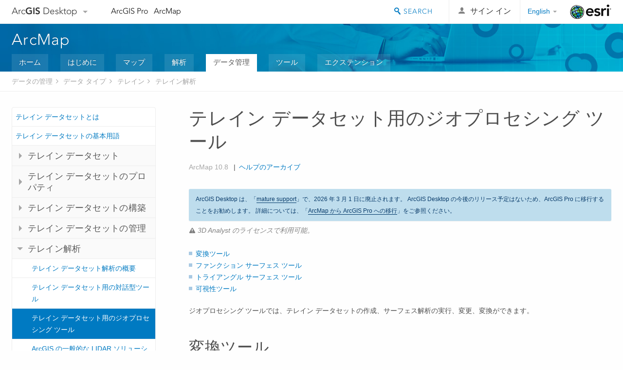

--- FILE ---
content_type: text/html; charset=UTF-8
request_url: https://desktop.arcgis.com/ja/arcmap/latest/manage-data/terrains/geoprocessing-tools-for-terrain-dataset.htm
body_size: 31826
content:
<!DOCTYPE html>
<!--[if lt IE 7]>  <html class="ie lt-ie9 lt-ie8 lt-ie7 ie6" dir="ltr"> <![endif]-->
<!--[if IE 7]>     <html class="ie lt-ie9 lt-ie8 ie7" dir="ltr"> <![endif]-->
<!--[if IE 8]>     <html class="ie lt-ie9 ie8" dir="ltr"> <![endif]-->
<!--[if IE 9]>     <html class="ie ie9" dir="ltr"> <![endif]-->
<!--[if !IE]><!--> <html dir="ltr"> <!--<![endif]-->
 
    <head>
        <meta charset="utf-8">
        <title>テレイン データセット用のジオプロセシング ツール&mdash;ArcMap | ドキュメント</title>
        <meta content="IE=edge,chrome=1" http-equiv="X-UA-Compatible"> 
        <script>
          var docConfig = {
            locale: 'ja',
            localedir: 'ja',
            langSelector: 'none'
          };
        </script>

        <!--[if lt IE 9]>
          <script src="/cdn/js/libs/html5shiv.js?1357673785" type="text/javascript"></script>
          <script src="/cdn/js/libs/selectivizr-min.js" type="text/javascript"></script>
          <style>
            #wrapper {
              min-width: 960px;
            }
          </style>
        <![endif]-->


   <link type="text/css" rel="stylesheet" href="//fast.fonts.net/cssapi/3706abc4-0756-424b-b07b-1748122f85d8.css">
   <link rel="shortcut icon" href="/img/favicon.ico">
   <link href="/assets/css/screen.css?1360627920" media="screen" rel="stylesheet" type="text/css" />
   <link href="/cdn/css/documentation.css?1360627920" media="screen" rel="stylesheet" type="text/css" />
   <link href="/cdn/css/codehilight.css" media="screen" rel="stylesheet" type="text/css" />
   <link href="/assets/css/print.css" media="print" type="text/css" rel="stylesheet" />

      <!--[if lt IE 9]><script type="text/javascript" src="/cdn/js/libs/html5shiv-printshiv.js"></script><![endif]-->

       <!--- search MD -->
       <META name="description" content="テレイン データセットの作成、構築、サーフェス解析実施、修正、変換が可能なジオプロセシング ツールの概要"><META name="last-modified" content="2022-1-10"><META name="product" content="arcgis-desktop,arcgis-server-windows,arcgis-server-linux"><META name="version" content="10.8"><META name="search-collection" content="help"><META name="search-category" content="help-general"><META name="subject" content="DATA MANAGEMENT"><META name="sub_category" content="Datatypes (Terrains)"><META name="content_type" content="Help Topic"><META name="subject_label" content="DATA MANAGEMENT"><META name="sub_category_label" content="Datatypes (Terrains)"><META name="content_type_label" content="ヘルプ トピック"><META name="content-language" content="ja">
       <!--- search MD -->

      

   <script src="/cdn/js/libs/latest/jquery.latest.min.js" type="text/javascript"></script>
   <script src="/cdn/js/libs/latest/jquery-migrate-latest.min.js" type="text/javascript"></script>
   <link href="/cdn/css/colorbox.css" media="screen" rel="stylesheet" type="text/css" />
   <link href="/cdn/css/colorbox_l10n.css" media="screen" rel="stylesheet" type="text/css" />
   <link href="/cdn/css/codehilight_l10n.css" media="screen" rel="stylesheet" type="text/css" />
  <script src="/cdn/js/libs/jquery.colorbox-min.js" type="text/javascript"></script>
  <script src="/assets/js/video-init.js" type="text/javascript"></script>
  <script src="/assets/js/sitecfg.js" type="text/javascript"></script>

       
      <script src="/assets/js/signIn.js?1357673785" type="text/javascript"></script>
    

       <!--- Language Picker -->
      <link type="text/css" rel="stylesheet" href="/assets/css/langSelector.css"/>
      <script src="/assets/js/locale/l10NStrings.js" type="text/javascript"></script>
      <script src="/assets/js/locale/langSelector.js" type="text/javascript"></script>
      <!--- Language Picker -->
      <!--- Activate tailcoat JS components -->
       <script>
         $(document).ready(function(){
          T.init();
        });
      </script>


       
    </head>
       <!--
      pub: GUID-C5328CD6-53D1-414A-90C3-E1A87184BA74=28
      tpc: GUID-B0B61EEC-1713-4B28-8E24-AB72BE89AB66=2
      -->
     

   <body class="ja doc">
      
      
    <div class="drawer">
      <!-- Mobile Nav -->
      <!-- Mobile Nav Drawer -->
      <nav class="drawer-nav drawer-left"> <!-- drawer-right will put the drawer on the right side. -->
        <div class="drawer-header">
        <h4 class="site-title"><a href="/" id="site-logo">Arc<span>GIS</span> Desktop</a><span class="down-arrow" id="down-arrow"></span></h4>
        </div>
         
                        <form id="helpSearchForm" class="site-search-form" method="GET" action=''>
                        <input class="drawer-search" type="search" name="q" data-langlabel="search-arcgis" placeholder="ArcMap 10.8 ヘルプの検索">
                        <input type="hidden" name="collection" value="help" />
                        <input type="hidden" name="product" value="arcgis-desktop" />
                        <input type="hidden" name="version" value="10.8" />
                        <input type="hidden" name="language" value="ja" />
                        </form>

                    

        <ul>
          <li><a href="//pro.arcgis.com/ja/pro-app/" class="drawer-link icon-notebook">ArcGIS Pro</a></li>
          <li><a href="/ja/arcmap/" class="drawer-link icon-support">ArcMap</a></li>
        </ul>
      </nav>


      <nav class="drawer-nav drawer-right"> <!-- drawer-right will put the drawer on the right side. -->
        <div class="drawer-header">
          <h4 class="site-title user-name data-username"  data-username></h4>
        </div>

        <ul>
          <li class="agolProfile"><a class="drawer-link icon-grid-alt" data-langlabel="my-profile" href="//www.arcgis.com/home/user.html">My Profile</a></li>
          <li class="agolHelp"><a class="icon-support drawer-link" data-langlabel="help" href="//www.arcgis.com/home/support.html">ヘルプ</a></li>
          <li class="agolLogout"><a id="agolLogout" class="drawer-link icon-exit log-out-link" data-langlabel="sign-out" href="#">Sign Out</a></li>
        </ul>
      </nav>
    </div>
    
      <div class="wrapper">
         <div class="page sticky-footer">
            <!--googleoff: all-->
            
    <header id="header" class="header">
      <div class="container relative-container">
        <div class="row">
          <div class="column-24">
            <div class="site-brand">
              <a class="drawer-toggle toggle-site-navigation icon-navigation tablet-show" data-direction="active-left" href="#"></a>
              <a href="/" class="site-logo phone-hide" id="site-logo">Arc<span>GIS</span> Desktop</a>
              <span class="site-dropdown-toggle tablet-hide" id="down-arrow"></span>

              <nav class="site-dropdown tablet-hide" id="dropDown">
                  <a href="//www.arcgis.com">
                    <h4 data-langlabel="arcgis">ArcGIS Online</h4>
                    <p>組織のマッピング プラットフォーム</p>
                  </a>
                  <a href="//desktop.arcgis.com/" class="current selected">
                    <h4 data-langlabel="arcgis-for-desktop">ArcGIS Desktop</h4>
                    <p>完全なプロ仕様の GIS</p>
                  </a>
                  <a href="//enterprise.arcgis.com/">
                    <h4 data-langlabel="arcgis-for-server">ArcGIS Enterprise</h4>
                    <p>エンタープライズ GIS</p>
                  </a>
                  <a href="//developers.arcgis.com/">
                    <h4 data-langlabel="arcgis-for-developers">ArcGIS Developers</h4>
                    <p>位置情報利用アプリの開発ツール</p>
                  </a>
                  <a href="//solutions.arcgis.com/">
                    <h4 data-langlabel="arcgis-solutions">ArcGIS Solutions</h4>
                    <p>各種業界向けの無料のテンプレート マップおよびテンプレート アプリケーション</p>
                  </a>
                  <a href="//marketplace.arcgis.com/">
                    <h4 data-langlabel="arcgis-marketplace">ArcGIS Marketplace</h4>
                    <p>組織で使えるアプリとデータを取得</p>
                  </a>
              </nav>
            </div> <!-- End of site brand -->

            <nav class="site-nav tablet-hide">
              <ul>
               <li><a id="nav-doc" data-langlabel="documentation" href="/ja/documentation/">ドキュメント</a></li>
               <li><a id="nav-support" data-langlabel="support" href="/ja/support/">サポート</a></li>
              </ul>
            </nav>
            <a class="esri-logo" href="//www.esri.com/">Esri</a>
            <div id="lang-block" class="dropdown-navigation dropdown-wrapper right-align right tablet-hide"></div>


            
        <nav id="logged-out-navigation" class="right hide-if-logged-in">
          <ul class="left plain inline">
          <li>
            <a data-langlabel="sign-in" id="login-link" class="icon-user" href="#">サイン イン</a>
          </li>
          </ul>
        </nav>

       <div id="logged-in-navigation" class="align-left right hide-if-logged-out">
              <div class="dropdown-navigation dropdown-wrapper right-align right tablet-hide" id="user-dropdown">
              <a class="dropdown left" href="#">user</a>
              <div class="dropdown-content">
                <div class="dropdown-menu">
                <ul class="myconsole">
                    <li class="agolProfile" ><a data-langlabel="my-profile" href="//www.arcgis.com/home/user.html">マイ プロフィール</a></li>
                    <li class="agolLogout" ><a id="agolLogout" data-langlabel="sign-out" href="#">サイン アウト</a></li>
                  </ul>
                </div>
              </div>
              </div>

              <!-- Mobile User Menu Button -->
            <a class="mobile-user-dropdown drawer-toggle toggle-site-navigation tablet-show right" data-direction="active-right" href="#">
            <img width="34" height="34" data-user-avatar="34" class="profile-image">
            </a>
          </div>
    

           
                       <div class="site-search right">
                        <form id="helpSearchForm" class="site-search-form" method="GET" action=''>
                        <span class="site-search-toggle icon-search"></span>
                        <input class="left site-search-input" type="search" name="q" data-langlabel="search-arcgis" placeholder="ArcMap 10.8 ヘルプの検索">
                        <input type="hidden" name="collection" value="help" />
                        <input type="hidden" name="product" value="arcgis-desktop" />
                        <input type="hidden" name="version" value="10.8" />
                        <input type="hidden" name="language" value="ja" />
                        <button type="submit" class="btn transparent site-search-button" data-langlabel="site-search-go">移動</button>
                        </form>
                      </div>

                    

          </div> <!-- Column 24 -->
        </div>
       </div>
    </header>
    
            <div class="navigation-bar ">
               <div class="container">
                  <header>
                     <h1><a href="/ja/arcmap/latest">ArcMap</a></h1>
                  </header>
                  <nav class='navigation-bar-nav'><ul><li  ><a href="/ja/arcmap/" title="ArcMap の概要" target="_top">ホーム</a></li><li  ><a href="/ja/arcmap/latest/get-started/main/get-started-with-arcmap.htm" title="ArcMap の基本操作" target="_top">はじめに</a></li><li  ><a href="/ja/arcmap/latest/map/main/mapping-and-visualization-in-arcgis-for-desktop.htm" title="ArcMap でのマッピング" target="_top">マップ</a></li><li  ><a href="/ja/arcmap/latest/analyze/main/what-is-geoprocessing.htm" title="ArcMap での解析" target="_top">解析</a></li><li class="current" ><a href="/ja/arcmap/latest/manage-data/main/what-is-geodata.htm" title="ArcMap でのデータ管理" target="_top">データ管理</a></li><li  ><a href="/ja/arcmap/latest/tools/main/a-quick-tour-of-geoprocessing-tool-references.htm" title="ArcMap のツールの参照" target="_top">ツール</a></li><li  ><a href="/ja/arcmap/latest/extensions/main/about-arcgis-for-desktop-extensions.htm" title="ArcMap エクステンションのドキュメント" target="_top">エクステンション</a></li></ul></nav>
               </div>
            </div>
            <!--BREADCRUMB-BEG--><div id="bigmac" class="sticky-breadcrumbs trailer-2" data-spy="affix" data-offset-top="180"> </div><!--BREADCRUMB-END-->
            <!--googleon: all-->

            <div class="container">
               <div class="row">
                  <!--googleoff: all-->
                  <aside class="reference-index column-6">
                     <!--DOCNAV-BEG--><div> </div><!--DOCNAV-END-->
                  </aside>

                  <!--googleon: all-->
                  <div class="column-17 pre-1">

                    <!-- BEGPAGECONTENT -->
                    <header class="trailer-1">
                       <h1 class="trailer-1">テレイン データセット用のジオプロセシング ツール</h1>
                    </header>
                    <main class="content-area">
                       <p class="license">3D Analyst のライセンスで利用可能。</p>
                       <div class="semantic-toc"><ul><li><a href="#ESRI_SECTION1_A5C5B0CE85E145979E7866A5BC597F36">変換ツール</a></li><li><a href="#ESRI_SECTION1_FF037526E640486BB41756D804762553">ファンクション サーフェス ツール</a></li><li><a href="#ESRI_SECTION1_953CADEA0615469E96CEF038165AAB6A">トライアングル サーフェス ツール</a></li><li><a href="#ESRI_SECTION1_890735912D814F7EBDDD06E138DDAE3D">可視性ツール</a></li></ul></div>
                       
<p id="GUID-76E6C3CC-3DE0-4B1E-A802-D811AEC23B20">ジオプロセシング ツールでは、テレイン データセットの作成、サーフェス解析の実行、変更、変換ができます。</p>
<section class="section1 padded-anchor" id="ESRI_SECTION1_A5C5B0CE85E145979E7866A5BC597F36" purpose="section1"><h2>変換ツール</h2><p id="GUID-ECCBFB3E-E954-40DB-B330-080D6E215394">テレイン データセットの変換に関連するジオプロセシング ツールは、3 つ用意されています。次の表は、テレイン データセットを<span class="glossary">ラスター</span>、<span class="glossary">TIN</span> データセット、またはポイント フィーチャクラスに変換する目的で設計されたジオプロセシング ツールについての説明です。</p><h4 class="table title"></h4><table><colgroup width="*"></colgroup><colgroup width="*"></colgroup><thead><tr><th colspan="1">ツール</th><th colspan="1">説明</th></tr></thead><tbody class="align-middle"><tr class="align-middle"><td outputclass="" rowspan="1" colspan="1"><p id="GUID-0D92BA7B-EE75-493C-863F-6E34286111D0"><a class="xref xref" esrisubtype="extrel" hrefpfx="/ja/arcmap/latest/tools" href="/ja/arcmap/latest/tools/3d-analyst-toolbox/terrain-to-points.htm">テレイン → ポイント (Terrain to Points)</a></p></td><td outputclass="" rowspan="1" colspan="1"><p id="GUID-05BB4CA2-3DE4-4373-8C2B-DA41CD21B213">テレイン データセットをポイント フィーチャクラスまたはマルチポイント フィーチャクラスに変換します。</p></td></tr><tr class="align-middle"><td outputclass="" rowspan="1" colspan="1"><p id="GUID-C3E3D5F0-FEAD-4795-A0DE-99066D8C2038"><a class="xref xref" esrisubtype="extrel" hrefpfx="/ja/arcmap/latest/tools" href="/ja/arcmap/latest/tools/3d-analyst-toolbox/terrain-to-raster.htm">テレイン → ラスター (Terrain To Raster)</a></p></td><td outputclass="" rowspan="1" colspan="1"><p id="GUID-73A177E2-D722-4118-B707-B39A13C2020F">テレインをラスターに変換します。</p></td></tr><tr class="align-middle"><td outputclass="" rowspan="1" colspan="1"><p id="GUID-59A58DCA-9DF6-48AB-9661-61D99838BC3D"><a class="xref xref" esrisubtype="extrel" hrefpfx="/ja/arcmap/latest/tools" href="/ja/arcmap/latest/tools/3d-analyst-toolbox/terrain-to-tin.htm">テレイン → TIN (Terrain To TIN)</a></p></td><td outputclass="" rowspan="1" colspan="1"><p id="GUID-862383D3-172C-46BF-823D-EDBD6AAB57B4">テレインを TIN に変換します。</p></td></tr></tbody><caption>変換ツール</caption></table></section><section class="section1 padded-anchor" id="ESRI_SECTION1_FF037526E640486BB41756D804762553" purpose="section1"><h2>ファンクション サーフェス ツール</h2><p id="GUID-4374CE75-087A-4B47-A2C0-612CF9D4A647">テレイン データセットでのファンクション サーフェス解析に関連するジオプロセシング ツールは、4 つあります。次の表で、テレイン データセットを直接操作するためのジオプロセシング ツールについて説明します。</p><h4 class="table title"></h4><table><colgroup width="*"></colgroup><colgroup width="*"></colgroup><thead><tr><th colspan="1">ツール</th><th colspan="1">説明</th></tr></thead><tbody class="align-middle"><tr class="align-middle"><td outputclass="" rowspan="1" colspan="1"><p id="GUID-2ACD592A-D0C3-4B48-B11C-204FFA3AC7E2"><a class="xref xref" esrisubtype="extrel" hrefpfx="/ja/arcmap/latest/tools" href="/ja/arcmap/latest/tools/3d-analyst-toolbox/add-surface-information.htm">サーフェス情報の追加 (Add Surface Information)</a></p></td><td outputclass="" rowspan="1" colspan="1"><p id="GUID-D7DB3344-A9B6-4E8A-8338-854F8254157D">サーフェス関連の情報を特定のフィーチャクラスに追加します。</p></td></tr><tr class="align-middle"><td outputclass="" rowspan="1" colspan="1"><p id="GUID-D26F7D53-A616-46B1-A332-BEDFED9B80D5"><a class="xref xref" esrisubtype="extrel" hrefpfx="/ja/arcmap/latest/tools" href="/ja/arcmap/latest/tools/3d-analyst-toolbox/interpolate-shape.htm">シェープの内挿 (Interpolate Shape)</a></p></td><td outputclass="" rowspan="1" colspan="1"><p id="GUID-F2FE41AC-75B8-4C3B-81C4-9F978719A5AC">サーフェスに基づいてフィーチャの Z 値を内挿します。</p></td></tr><tr class="align-middle"><td outputclass="" rowspan="1" colspan="1"><p id="GUID-9CB1F29E-3557-4F06-8B7B-D37EBE8CEA8A"><a class="xref xref" esrisubtype="extrel" hrefpfx="/ja/arcmap/latest/tools" href="/ja/arcmap/latest/tools/3d-analyst-toolbox/line-of-sight.htm">見通し (Line Of Sight)</a></p></td><td outputclass="" rowspan="1" colspan="1"><p id="GUID-C96F3F32-D927-4FB4-AF34-C9F0C590CCE9">可視情報を含むライン フィーチャクラスを作成します。</p></td></tr><tr class="align-middle"><td outputclass="" rowspan="1" colspan="1"><p id="GUID-E533C27B-9C30-4D21-B293-C448AB5FC4E7"><a class="xref xref" esrisubtype="extrel" hrefpfx="/ja/arcmap/latest/tools" href="/ja/arcmap/latest/tools/3d-analyst-toolbox/surface-volume.htm">サーフェスの体積 (Surface Volume)</a></p></td><td outputclass="" rowspan="1" colspan="1"><p id="GUID-84442AF8-C7E8-4182-9DC2-664BC47DF23A">特定の参照平面から上または下の、サーフェス面積と体積を計算します。</p></td></tr></tbody><caption>[ファンクション サーフェス] ツール</caption></table></section><section class="section1 padded-anchor" id="ESRI_SECTION1_953CADEA0615469E96CEF038165AAB6A" purpose="section1"><h2>トライアングル サーフェス ツール</h2><p id="GUID-C97FEA15-7153-4711-9E4C-851672BA93F1">テレイン サーフェスまたは TIN サーフェスから 3D 情報を抽出するフィーチャクラスを作成できるツールとして、[トライアングル サーフェス] ツールがあります。テレインおよび TIN サーフェス ツールセットを使用することにより、元のサーフェス内では見分けづらい傾斜角や傾斜方向のようなパターンを判別できます。 </p><h4 class="table title"></h4><table><colgroup width="*"></colgroup><colgroup width="*"></colgroup><thead><tr><th colspan="1">ツール</th><th colspan="1">説明</th></tr></thead><tbody class="align-middle"><tr class="align-middle"><td outputclass="" rowspan="1" colspan="1"><p id="GUID-38ED3E91-E5CB-4F67-BB9E-C105E8CC3859"><a class="xref xref" esrisubtype="extrel" hrefpfx="/ja/arcmap/latest/tools" href="/ja/arcmap/latest/tools/3d-analyst-toolbox/interpolate-polygon-to-multipatch.htm">ポリゴンを内挿してマルチパッチを作成 (Interpolate Polygon to Multipatch)</a></p></td><td outputclass="" rowspan="1" colspan="1"><p id="GUID-5500EDEC-7AFD-42A9-92D5-83314A43F2A7">サーフェスの上にポリゴン フィーチャをドレープして、サーフェスに応じたマルチパッチ フィーチャを作成します。</p></td></tr><tr class="align-middle"><td outputclass="" rowspan="1" colspan="1"><p id="GUID-959BDC92-849B-4130-B519-9AAF996720B7"><a class="xref xref" esrisubtype="extrel" hrefpfx="/ja/arcmap/latest/tools" href="/ja/arcmap/latest/tools/3d-analyst-toolbox/locate-outliers.htm">範囲外ポイントの位置の特定 (Locate Outliers)</a></p></td><td outputclass="" rowspan="1" colspan="1"><p id="GUID-70D91134-EF4E-45F3-9C38-3F287F5E7B46">定義されている標高値の範囲を超える、または周囲のサーフェスと一致しない傾斜の特性を持ったテレイン、TIN、または LAS データセットからの特異な標高の計測値を識別します。</p></td></tr><tr class="align-middle"><td outputclass="" rowspan="1" colspan="1"><p id="GUID-C9BB2E88-398F-4D1A-B56D-DA198518B9EA"><a class="xref xref" esrisubtype="extrel" hrefpfx="/ja/arcmap/latest/tools" href="/ja/arcmap/latest/tools/3d-analyst-toolbox/polygon-volume.htm"> ポリゴン体積 (Polygon Volume)</a></p></td><td outputclass="" rowspan="1" colspan="1"><p id="GUID-64B7ACFE-1276-458D-A36E-B81769D0812D">一定の高さのポリゴンとサーフェス間の体積と表面積を計算します。</p></td></tr><tr class="align-middle"><td outputclass="" rowspan="1" colspan="1"><p id="GUID-7F682EA0-E6EA-4C56-97BD-8682FB37D525"><a class="xref xref" esrisubtype="extrel" hrefpfx="/ja/arcmap/latest/tools" href="/ja/arcmap/latest/tools/3d-analyst-toolbox/surface-aspect.htm">サーフェス傾斜方向 (Surface Aspect)</a></p></td><td outputclass="" rowspan="1" colspan="1"><p id="GUID-BF487023-F780-483F-8B61-479DE30C5E1D">TIN、テレイン、または LAS データセット サーフェスから計測した傾斜方向を表すポリゴン フィーチャを作成します。</p></td></tr><tr class="align-middle"><td outputclass="" rowspan="1" colspan="1"><p id="GUID-7CE1E55A-9030-471C-BD3A-1E9069744E5F"><a class="xref xref" esrisubtype="extrel" hrefpfx="/ja/arcmap/latest/tools" href="/ja/arcmap/latest/tools/3d-analyst-toolbox/surface-contour.htm">サーフェス コンター (Surface Contour)</a></p></td><td outputclass="" rowspan="1" colspan="1"><p id="GUID-F9415F68-D780-4464-8353-DCFFAE765134">テレイン、TIN、または LAS データセット サーフェスから派生するコンター ラインを作成します。 </p></td></tr><tr class="align-middle"><td outputclass="" rowspan="1" colspan="1"><p id="GUID-97E87A72-93BE-4370-8953-8BF7B1CEE91A"><a class="xref xref" esrisubtype="extrel" hrefpfx="/ja/arcmap/latest/tools" href="/ja/arcmap/latest/tools/3d-analyst-toolbox/surface-difference.htm">サーフェス差分 (Surface Difference)</a></p></td><td outputclass="" rowspan="1" colspan="1"><p id="GUID-0C959B46-6FB3-4A61-9662-A081A982DDDC">2 つのサーフェス間の変位を計算し、1 つ目のサーフェスが 2 つ目のサーフェスの上にある、下にある、または同一であるエリアを特定します。</p></td></tr><tr class="align-middle"><td outputclass="" rowspan="1" colspan="1"><p id="GUID-AC65E201-7F6E-465B-9E67-48B8379AB6E3"><a class="xref xref" esrisubtype="extrel" hrefpfx="/ja/arcmap/latest/tools" href="/ja/arcmap/latest/tools/3d-analyst-toolbox/surface-slope.htm"> サーフェス傾斜角 (Surface Slope)</a></p></td><td outputclass="" rowspan="1" colspan="1"><p id="GUID-EB775228-D342-4E3D-9EB8-220D0E9DC592">トライアングル サーフェスの傾斜角の値の範囲を表すポリゴン フィーチャを作成します。</p></td></tr></tbody><caption>[テレインと TIN サーフェス] ツール</caption></table></section><section class="section1 padded-anchor" id="ESRI_SECTION1_890735912D814F7EBDDD06E138DDAE3D" purpose="section1"><h2>可視性ツール</h2><p id="GUID-1866274A-1B6F-4320-861F-02703FF52704">[可視性] ツールセット内のツールの 1 つ。テレイン データセットを入力データとして受け入れます。 </p><h4 class="table title"></h4><table><colgroup width="*"></colgroup><colgroup width="*"></colgroup><thead><tr><th colspan="1">ツール</th><th colspan="1">説明</th></tr></thead><tbody class="align-middle"><tr class="align-middle"><td outputclass="" rowspan="1" colspan="1"><p id="GUID-9688ED87-C68A-4FD5-9208-0AEFDBA04B04"><a class="xref xref" esrisubtype="extrel" hrefpfx="/ja/arcmap/latest/tools" href="/ja/arcmap/latest/tools/3d-analyst-toolbox/skyline.htm">スカイライン (Skyline)</a></p></td><td outputclass="" rowspan="1" colspan="1"><p id="GUID-90EBC6A6-D2C6-46DF-905A-6A2814D01784"> スカイラインまたはシルエット解析の結果を含むラインまたはマルチパッチ フィーチャクラスを生成します。</p></td></tr></tbody><caption>[3D フィーチャ] ツール</caption></table></section><section class="section2" purpose="relatedtopics"><h2>関連トピック</h2><ul class="bulleted"><li><a class="xref relatedtopic" esrisubtype="extrel" hrefpfx="/ja/arcmap/latest/tools" href="/ja/arcmap/latest/tools/3d-analyst-toolbox/an-overview-of-the-conversion-toolset.htm">変換ツールセットの概要</a></li><li><a class="xref relatedtopic" esrisubtype="extrel" hrefpfx="/ja/arcmap/latest/tools" href="/ja/arcmap/latest/tools/3d-analyst-toolbox/an-overview-of-the-triangulated-surface-toolset.htm">トライアングル サーフェス ツールセットの概要</a></li></ul></section>
                    </main>
                    <!-- ENDPAGECONTENT -->
                  </div>
               </div>
            </div>
         </div>
      </div>
      <!--googleoff: all-->
      
<footer id="footer" class="footer sticky-footer">
  <div class="container">
    <div class="row">
      <nav class="column-6 tablet-column-24 leader-1">
        <h4 data-langlabel="arcgis-for-desktop">Arc<span>GIS Desktop</span></h4>
        <ul>
          <li><a data-langlabel="home" href="/ja/">ホーム</a></li>
          <li><a data-langlabel="documentation" href="/ja/documentation/">ドキュメント</a></li>
          <li><a data-langlabel="support" href="/ja/support/">サポート</a></li>
        </ul>
      </nav>

      <nav class="column-6 tablet-column-24 leader-1">
        <h4 data-langlabel="arcgis-platform">ArcGIS</h4>
        <ul>
          <li><a data-langlabel="arcgis" href="//www.arcgis.com/">ArcGIS Online</a></li>
          <li><a data-langlabel="arcgis-for-desktop" href="//desktop.arcgis.com/">ArcGIS Desktop</a></li>
          <li><a data-langlabel="arcgis-for-server" href="//enterprise.arcgis.com/">ArcGIS Enterprise</a></li>
          <li><a data-langlabel="nav_arcgis-platform" href="//www.esri.com/en-us/arcgis/products/arcgis-platform/overview">ArcGIS</a></li>
          <li><a data-langlabel="arcgis-for-developers" href="https://developers.arcgis.com/">ArcGIS Developer</a></li>
          <li><a data-langlabel="arcgis-solutions" href="//solutions.arcgis.com/">ArcGIS Solutions</a></li>
          <li><a data-langlabel="arcgis-marketplace" href="//marketplace.arcgis.com/">ArcGIS Marketplace</a></li>
        </ul>
      </nav>

      <nav class="column-6 tablet-column-24 leader-1">
        <h4 data-langlabel="about-esri">Esri について</h4>
        <ul>
          <li><a data-langlabel="about-us" href="//www.esri.com/about-esri/">会社概要</a></li>
          <li><a data-langlabel="careers" href="//www.esri.com/careers/">採用情報</a></li>
          <li><a data-langlabel="insiders-blog" href="//www.esri.com/about/newsroom/blog/">Esri ブログ</a></li>
          <li><a data-langlabel="user-conference" href="//www.esri.com/events/user-conference/index.html">ユーザ カンファレンス</a></li>
          <li><a data-langlabel="developer-summit" href="//www.esri.com/events/devsummit/index.html">デベロッパ サミット</a></li>
        </ul>
      </nav>

      <nav class="column-6 tablet-column-24 leader-1">
        <a class="esri-logo-footer" href="//www.esri.com/">Esri</a>
        <section class="footer-social-nav">
                <a class="icon-twitter" href="https://twitter.com/Esri/"></a>
                <a class="icon-facebook" href="https://www.facebook.com/esrigis/"></a>
                <a class="icon-github" href="//esri.github.io"></a>
                <a class="icon-email" href="//www.esri.com/about-esri/contact/"></a>
        </section>
        <section class="feedback-footer center-text">
            <a data-langlabel="feedback-tell-us" class="feedbacklink icon-comment" href="/feedback/">ご意見・ご感想をお寄せください。</a>
        </section>
      </nav>
      <small class="footer-legal column-24 leader-1 trailer-1">Copyright &copy; 2021 Esri. | <a data-langlabel="privacy" href="//www.esri.com/legal/privacy">プライバシー</a> | <a data-langlabel="legal" href="//www.esri.com/legal/software-license">リーガル</a></small>
    </div>

  </div>
</footer>


       
        
       <script src="/assets/js/tailcoat/tailcoat.js" type="text/javascript"></script>
       <script src="/assets/js/init.js" type="text/javascript"></script>
       <script src="/assets/js/search/searchform.js" type="text/javascript"></script>
       <script src="/cdn/js/sitewide.js" type="text/javascript"></script>
       <script src="/assets/js/version-switcher.js" type="text/javascript"></script>
    
        
        
      <script src="/cdn/js/affix.js" type="text/javascript"></script>
      <script type="text/javascript">
        

          $(function () {
            var appendFlg = true;

            $("#bigmac")
            .on("affixed.bs.affix", function (evt) {
              if (appendFlg) {
                $("<li><a href='#'>テレイン データセット用のジオプロセシング ツール</a></li>").insertAfter ($("#bigmac ul li").last());
                appendFlg = false;
              }
              $(".back-to-top").addClass ("visible");
            })
            .on ("affix-top.bs.affix", function(evt) {
              if (!appendFlg) {
                $("#bigmac ul li").last().remove();
              }
              $(".back-to-top").removeClass ("visible");
              appendFlg = true;
            })
          })      

      
      </script>
      
        <script type="text/javascript">
          window.doctoc = {
            pubID: "117",
            tpcID: "44",
            
            hideToc : false
          }
        </script>

        <script type="text/javascript" src="/ja/arcmap/latest/manage-data/main/1631.js" ></script>
        <script type="text/javascript" src="/ja/arcmap/latest/manage-data/terrains/117.js" ></script>
        <script type="text/javascript" src="/cdn/js/protoc.js" ></script>

        
    
        
       </body>
       <script src="//mtags.arcgis.com/tags-min.js"></script>
       </html>
     

--- FILE ---
content_type: text/html; charset=UTF-8
request_url: https://desktop.arcgis.com/ja/arcmap/latest/manage-data/terrains/geoprocessing-tools-for-terrain-dataset.htm
body_size: 31811
content:
<!DOCTYPE html>
<!--[if lt IE 7]>  <html class="ie lt-ie9 lt-ie8 lt-ie7 ie6" dir="ltr"> <![endif]-->
<!--[if IE 7]>     <html class="ie lt-ie9 lt-ie8 ie7" dir="ltr"> <![endif]-->
<!--[if IE 8]>     <html class="ie lt-ie9 ie8" dir="ltr"> <![endif]-->
<!--[if IE 9]>     <html class="ie ie9" dir="ltr"> <![endif]-->
<!--[if !IE]><!--> <html dir="ltr"> <!--<![endif]-->
 
    <head>
        <meta charset="utf-8">
        <title>テレイン データセット用のジオプロセシング ツール&mdash;ArcMap | ドキュメント</title>
        <meta content="IE=edge,chrome=1" http-equiv="X-UA-Compatible"> 
        <script>
          var docConfig = {
            locale: 'ja',
            localedir: 'ja',
            langSelector: 'none'
          };
        </script>

        <!--[if lt IE 9]>
          <script src="/cdn/js/libs/html5shiv.js?1357673785" type="text/javascript"></script>
          <script src="/cdn/js/libs/selectivizr-min.js" type="text/javascript"></script>
          <style>
            #wrapper {
              min-width: 960px;
            }
          </style>
        <![endif]-->


   <link type="text/css" rel="stylesheet" href="//fast.fonts.net/cssapi/3706abc4-0756-424b-b07b-1748122f85d8.css">
   <link rel="shortcut icon" href="/img/favicon.ico">
   <link href="/assets/css/screen.css?1360627920" media="screen" rel="stylesheet" type="text/css" />
   <link href="/cdn/css/documentation.css?1360627920" media="screen" rel="stylesheet" type="text/css" />
   <link href="/cdn/css/codehilight.css" media="screen" rel="stylesheet" type="text/css" />
   <link href="/assets/css/print.css" media="print" type="text/css" rel="stylesheet" />

      <!--[if lt IE 9]><script type="text/javascript" src="/cdn/js/libs/html5shiv-printshiv.js"></script><![endif]-->

       <!--- search MD -->
       <META name="description" content="テレイン データセットの作成、構築、サーフェス解析実施、修正、変換が可能なジオプロセシング ツールの概要"><META name="last-modified" content="2022-1-10"><META name="product" content="arcgis-desktop,arcgis-server-windows,arcgis-server-linux"><META name="version" content="10.8"><META name="search-collection" content="help"><META name="search-category" content="help-general"><META name="subject" content="DATA MANAGEMENT"><META name="sub_category" content="Datatypes (Terrains)"><META name="content_type" content="Help Topic"><META name="subject_label" content="DATA MANAGEMENT"><META name="sub_category_label" content="Datatypes (Terrains)"><META name="content_type_label" content="ヘルプ トピック"><META name="content-language" content="ja">
       <!--- search MD -->

      

   <script src="/cdn/js/libs/latest/jquery.latest.min.js" type="text/javascript"></script>
   <script src="/cdn/js/libs/latest/jquery-migrate-latest.min.js" type="text/javascript"></script>
   <link href="/cdn/css/colorbox.css" media="screen" rel="stylesheet" type="text/css" />
   <link href="/cdn/css/colorbox_l10n.css" media="screen" rel="stylesheet" type="text/css" />
   <link href="/cdn/css/codehilight_l10n.css" media="screen" rel="stylesheet" type="text/css" />
  <script src="/cdn/js/libs/jquery.colorbox-min.js" type="text/javascript"></script>
  <script src="/assets/js/video-init.js" type="text/javascript"></script>
  <script src="/assets/js/sitecfg.js" type="text/javascript"></script>

       
      <script src="/assets/js/signIn.js?1357673785" type="text/javascript"></script>
    

       <!--- Language Picker -->
      <link type="text/css" rel="stylesheet" href="/assets/css/langSelector.css"/>
      <script src="/assets/js/locale/l10NStrings.js" type="text/javascript"></script>
      <script src="/assets/js/locale/langSelector.js" type="text/javascript"></script>
      <!--- Language Picker -->
      <!--- Activate tailcoat JS components -->
       <script>
         $(document).ready(function(){
          T.init();
        });
      </script>


       
    </head>
       <!--
      pub: GUID-C5328CD6-53D1-414A-90C3-E1A87184BA74=28
      tpc: GUID-B0B61EEC-1713-4B28-8E24-AB72BE89AB66=2
      -->
     

   <body class="ja doc">
      
      
    <div class="drawer">
      <!-- Mobile Nav -->
      <!-- Mobile Nav Drawer -->
      <nav class="drawer-nav drawer-left"> <!-- drawer-right will put the drawer on the right side. -->
        <div class="drawer-header">
        <h4 class="site-title"><a href="/" id="site-logo">Arc<span>GIS</span> Desktop</a><span class="down-arrow" id="down-arrow"></span></h4>
        </div>
         
                        <form id="helpSearchForm" class="site-search-form" method="GET" action=''>
                        <input class="drawer-search" type="search" name="q" data-langlabel="search-arcgis" placeholder="ArcMap 10.8 ヘルプの検索">
                        <input type="hidden" name="collection" value="help" />
                        <input type="hidden" name="product" value="arcgis-desktop" />
                        <input type="hidden" name="version" value="10.8" />
                        <input type="hidden" name="language" value="ja" />
                        </form>

                    

        <ul>
          <li><a href="//pro.arcgis.com/ja/pro-app/" class="drawer-link icon-notebook">ArcGIS Pro</a></li>
          <li><a href="/ja/arcmap/" class="drawer-link icon-support">ArcMap</a></li>
        </ul>
      </nav>


      <nav class="drawer-nav drawer-right"> <!-- drawer-right will put the drawer on the right side. -->
        <div class="drawer-header">
          <h4 class="site-title user-name data-username"  data-username></h4>
        </div>

        <ul>
          <li class="agolProfile"><a class="drawer-link icon-grid-alt" data-langlabel="my-profile" href="//www.arcgis.com/home/user.html">My Profile</a></li>
          <li class="agolHelp"><a class="icon-support drawer-link" data-langlabel="help" href="//www.arcgis.com/home/support.html">ヘルプ</a></li>
          <li class="agolLogout"><a id="agolLogout" class="drawer-link icon-exit log-out-link" data-langlabel="sign-out" href="#">Sign Out</a></li>
        </ul>
      </nav>
    </div>
    
      <div class="wrapper">
         <div class="page sticky-footer">
            <!--googleoff: all-->
            
    <header id="header" class="header">
      <div class="container relative-container">
        <div class="row">
          <div class="column-24">
            <div class="site-brand">
              <a class="drawer-toggle toggle-site-navigation icon-navigation tablet-show" data-direction="active-left" href="#"></a>
              <a href="/" class="site-logo phone-hide" id="site-logo">Arc<span>GIS</span> Desktop</a>
              <span class="site-dropdown-toggle tablet-hide" id="down-arrow"></span>

              <nav class="site-dropdown tablet-hide" id="dropDown">
                  <a href="//www.arcgis.com">
                    <h4 data-langlabel="arcgis">ArcGIS Online</h4>
                    <p>組織のマッピング プラットフォーム</p>
                  </a>
                  <a href="//desktop.arcgis.com/" class="current selected">
                    <h4 data-langlabel="arcgis-for-desktop">ArcGIS Desktop</h4>
                    <p>完全なプロ仕様の GIS</p>
                  </a>
                  <a href="//enterprise.arcgis.com/">
                    <h4 data-langlabel="arcgis-for-server">ArcGIS Enterprise</h4>
                    <p>エンタープライズ GIS</p>
                  </a>
                  <a href="//developers.arcgis.com/">
                    <h4 data-langlabel="arcgis-for-developers">ArcGIS Developers</h4>
                    <p>位置情報利用アプリの開発ツール</p>
                  </a>
                  <a href="//solutions.arcgis.com/">
                    <h4 data-langlabel="arcgis-solutions">ArcGIS Solutions</h4>
                    <p>各種業界向けの無料のテンプレート マップおよびテンプレート アプリケーション</p>
                  </a>
                  <a href="//marketplace.arcgis.com/">
                    <h4 data-langlabel="arcgis-marketplace">ArcGIS Marketplace</h4>
                    <p>組織で使えるアプリとデータを取得</p>
                  </a>
              </nav>
            </div> <!-- End of site brand -->

            <nav class="site-nav tablet-hide">
              <ul>
               <li><a id="nav-doc" data-langlabel="documentation" href="/ja/documentation/">ドキュメント</a></li>
               <li><a id="nav-support" data-langlabel="support" href="/ja/support/">サポート</a></li>
              </ul>
            </nav>
            <a class="esri-logo" href="//www.esri.com/">Esri</a>
            <div id="lang-block" class="dropdown-navigation dropdown-wrapper right-align right tablet-hide"></div>


            
        <nav id="logged-out-navigation" class="right hide-if-logged-in">
          <ul class="left plain inline">
          <li>
            <a data-langlabel="sign-in" id="login-link" class="icon-user" href="#">サイン イン</a>
          </li>
          </ul>
        </nav>

       <div id="logged-in-navigation" class="align-left right hide-if-logged-out">
              <div class="dropdown-navigation dropdown-wrapper right-align right tablet-hide" id="user-dropdown">
              <a class="dropdown left" href="#">user</a>
              <div class="dropdown-content">
                <div class="dropdown-menu">
                <ul class="myconsole">
                    <li class="agolProfile" ><a data-langlabel="my-profile" href="//www.arcgis.com/home/user.html">マイ プロフィール</a></li>
                    <li class="agolLogout" ><a id="agolLogout" data-langlabel="sign-out" href="#">サイン アウト</a></li>
                  </ul>
                </div>
              </div>
              </div>

              <!-- Mobile User Menu Button -->
            <a class="mobile-user-dropdown drawer-toggle toggle-site-navigation tablet-show right" data-direction="active-right" href="#">
            <img width="34" height="34" data-user-avatar="34" class="profile-image">
            </a>
          </div>
    

           
                       <div class="site-search right">
                        <form id="helpSearchForm" class="site-search-form" method="GET" action=''>
                        <span class="site-search-toggle icon-search"></span>
                        <input class="left site-search-input" type="search" name="q" data-langlabel="search-arcgis" placeholder="ArcMap 10.8 ヘルプの検索">
                        <input type="hidden" name="collection" value="help" />
                        <input type="hidden" name="product" value="arcgis-desktop" />
                        <input type="hidden" name="version" value="10.8" />
                        <input type="hidden" name="language" value="ja" />
                        <button type="submit" class="btn transparent site-search-button" data-langlabel="site-search-go">移動</button>
                        </form>
                      </div>

                    

          </div> <!-- Column 24 -->
        </div>
       </div>
    </header>
    
            <div class="navigation-bar ">
               <div class="container">
                  <header>
                     <h1><a href="/ja/arcmap/latest">ArcMap</a></h1>
                  </header>
                  <nav class='navigation-bar-nav'><ul><li  ><a href="/ja/arcmap/" title="ArcMap の概要" target="_top">ホーム</a></li><li  ><a href="/ja/arcmap/latest/get-started/main/get-started-with-arcmap.htm" title="ArcMap の基本操作" target="_top">はじめに</a></li><li  ><a href="/ja/arcmap/latest/map/main/mapping-and-visualization-in-arcgis-for-desktop.htm" title="ArcMap でのマッピング" target="_top">マップ</a></li><li  ><a href="/ja/arcmap/latest/analyze/main/what-is-geoprocessing.htm" title="ArcMap での解析" target="_top">解析</a></li><li class="current" ><a href="/ja/arcmap/latest/manage-data/main/what-is-geodata.htm" title="ArcMap でのデータ管理" target="_top">データ管理</a></li><li  ><a href="/ja/arcmap/latest/tools/main/a-quick-tour-of-geoprocessing-tool-references.htm" title="ArcMap のツールの参照" target="_top">ツール</a></li><li  ><a href="/ja/arcmap/latest/extensions/main/about-arcgis-for-desktop-extensions.htm" title="ArcMap エクステンションのドキュメント" target="_top">エクステンション</a></li></ul></nav>
               </div>
            </div>
            <!--BREADCRUMB-BEG--><div id="bigmac" class="sticky-breadcrumbs trailer-2" data-spy="affix" data-offset-top="180"> </div><!--BREADCRUMB-END-->
            <!--googleon: all-->

            <div class="container">
               <div class="row">
                  <!--googleoff: all-->
                  <aside class="reference-index column-6">
                     <!--DOCNAV-BEG--><div> </div><!--DOCNAV-END-->
                  </aside>

                  <!--googleon: all-->
                  <div class="column-17 pre-1">

                    <!-- BEGPAGECONTENT -->
                    <header class="trailer-1">
                       <h1 class="trailer-1">テレイン データセット用のジオプロセシング ツール</h1>
                    </header>
                    <main class="content-area">
                       <p class="license">3D Analyst のライセンスで利用可能。</p>
                       <div class="semantic-toc"><ul><li><a href="#ESRI_SECTION1_A5C5B0CE85E145979E7866A5BC597F36">変換ツール</a></li><li><a href="#ESRI_SECTION1_FF037526E640486BB41756D804762553">ファンクション サーフェス ツール</a></li><li><a href="#ESRI_SECTION1_953CADEA0615469E96CEF038165AAB6A">トライアングル サーフェス ツール</a></li><li><a href="#ESRI_SECTION1_890735912D814F7EBDDD06E138DDAE3D">可視性ツール</a></li></ul></div>
                       
<p id="GUID-76E6C3CC-3DE0-4B1E-A802-D811AEC23B20">ジオプロセシング ツールでは、テレイン データセットの作成、サーフェス解析の実行、変更、変換ができます。</p>
<section class="section1 padded-anchor" id="ESRI_SECTION1_A5C5B0CE85E145979E7866A5BC597F36" purpose="section1"><h2>変換ツール</h2><p id="GUID-ECCBFB3E-E954-40DB-B330-080D6E215394">テレイン データセットの変換に関連するジオプロセシング ツールは、3 つ用意されています。次の表は、テレイン データセットを<span class="glossary">ラスター</span>、<span class="glossary">TIN</span> データセット、またはポイント フィーチャクラスに変換する目的で設計されたジオプロセシング ツールについての説明です。</p><h4 class="table title"></h4><table><colgroup width="*"></colgroup><colgroup width="*"></colgroup><thead><tr><th colspan="1">ツール</th><th colspan="1">説明</th></tr></thead><tbody class="align-middle"><tr class="align-middle"><td outputclass="" rowspan="1" colspan="1"><p id="GUID-0D92BA7B-EE75-493C-863F-6E34286111D0"><a class="xref xref" esrisubtype="extrel" hrefpfx="/ja/arcmap/latest/tools" href="/ja/arcmap/latest/tools/3d-analyst-toolbox/terrain-to-points.htm">テレイン → ポイント (Terrain to Points)</a></p></td><td outputclass="" rowspan="1" colspan="1"><p id="GUID-05BB4CA2-3DE4-4373-8C2B-DA41CD21B213">テレイン データセットをポイント フィーチャクラスまたはマルチポイント フィーチャクラスに変換します。</p></td></tr><tr class="align-middle"><td outputclass="" rowspan="1" colspan="1"><p id="GUID-C3E3D5F0-FEAD-4795-A0DE-99066D8C2038"><a class="xref xref" esrisubtype="extrel" hrefpfx="/ja/arcmap/latest/tools" href="/ja/arcmap/latest/tools/3d-analyst-toolbox/terrain-to-raster.htm">テレイン → ラスター (Terrain To Raster)</a></p></td><td outputclass="" rowspan="1" colspan="1"><p id="GUID-73A177E2-D722-4118-B707-B39A13C2020F">テレインをラスターに変換します。</p></td></tr><tr class="align-middle"><td outputclass="" rowspan="1" colspan="1"><p id="GUID-59A58DCA-9DF6-48AB-9661-61D99838BC3D"><a class="xref xref" esrisubtype="extrel" hrefpfx="/ja/arcmap/latest/tools" href="/ja/arcmap/latest/tools/3d-analyst-toolbox/terrain-to-tin.htm">テレイン → TIN (Terrain To TIN)</a></p></td><td outputclass="" rowspan="1" colspan="1"><p id="GUID-862383D3-172C-46BF-823D-EDBD6AAB57B4">テレインを TIN に変換します。</p></td></tr></tbody><caption>変換ツール</caption></table></section><section class="section1 padded-anchor" id="ESRI_SECTION1_FF037526E640486BB41756D804762553" purpose="section1"><h2>ファンクション サーフェス ツール</h2><p id="GUID-4374CE75-087A-4B47-A2C0-612CF9D4A647">テレイン データセットでのファンクション サーフェス解析に関連するジオプロセシング ツールは、4 つあります。次の表で、テレイン データセットを直接操作するためのジオプロセシング ツールについて説明します。</p><h4 class="table title"></h4><table><colgroup width="*"></colgroup><colgroup width="*"></colgroup><thead><tr><th colspan="1">ツール</th><th colspan="1">説明</th></tr></thead><tbody class="align-middle"><tr class="align-middle"><td outputclass="" rowspan="1" colspan="1"><p id="GUID-2ACD592A-D0C3-4B48-B11C-204FFA3AC7E2"><a class="xref xref" esrisubtype="extrel" hrefpfx="/ja/arcmap/latest/tools" href="/ja/arcmap/latest/tools/3d-analyst-toolbox/add-surface-information.htm">サーフェス情報の追加 (Add Surface Information)</a></p></td><td outputclass="" rowspan="1" colspan="1"><p id="GUID-D7DB3344-A9B6-4E8A-8338-854F8254157D">サーフェス関連の情報を特定のフィーチャクラスに追加します。</p></td></tr><tr class="align-middle"><td outputclass="" rowspan="1" colspan="1"><p id="GUID-D26F7D53-A616-46B1-A332-BEDFED9B80D5"><a class="xref xref" esrisubtype="extrel" hrefpfx="/ja/arcmap/latest/tools" href="/ja/arcmap/latest/tools/3d-analyst-toolbox/interpolate-shape.htm">シェープの内挿 (Interpolate Shape)</a></p></td><td outputclass="" rowspan="1" colspan="1"><p id="GUID-F2FE41AC-75B8-4C3B-81C4-9F978719A5AC">サーフェスに基づいてフィーチャの Z 値を内挿します。</p></td></tr><tr class="align-middle"><td outputclass="" rowspan="1" colspan="1"><p id="GUID-9CB1F29E-3557-4F06-8B7B-D37EBE8CEA8A"><a class="xref xref" esrisubtype="extrel" hrefpfx="/ja/arcmap/latest/tools" href="/ja/arcmap/latest/tools/3d-analyst-toolbox/line-of-sight.htm">見通し (Line Of Sight)</a></p></td><td outputclass="" rowspan="1" colspan="1"><p id="GUID-C96F3F32-D927-4FB4-AF34-C9F0C590CCE9">可視情報を含むライン フィーチャクラスを作成します。</p></td></tr><tr class="align-middle"><td outputclass="" rowspan="1" colspan="1"><p id="GUID-E533C27B-9C30-4D21-B293-C448AB5FC4E7"><a class="xref xref" esrisubtype="extrel" hrefpfx="/ja/arcmap/latest/tools" href="/ja/arcmap/latest/tools/3d-analyst-toolbox/surface-volume.htm">サーフェスの体積 (Surface Volume)</a></p></td><td outputclass="" rowspan="1" colspan="1"><p id="GUID-84442AF8-C7E8-4182-9DC2-664BC47DF23A">特定の参照平面から上または下の、サーフェス面積と体積を計算します。</p></td></tr></tbody><caption>[ファンクション サーフェス] ツール</caption></table></section><section class="section1 padded-anchor" id="ESRI_SECTION1_953CADEA0615469E96CEF038165AAB6A" purpose="section1"><h2>トライアングル サーフェス ツール</h2><p id="GUID-C97FEA15-7153-4711-9E4C-851672BA93F1">テレイン サーフェスまたは TIN サーフェスから 3D 情報を抽出するフィーチャクラスを作成できるツールとして、[トライアングル サーフェス] ツールがあります。テレインおよび TIN サーフェス ツールセットを使用することにより、元のサーフェス内では見分けづらい傾斜角や傾斜方向のようなパターンを判別できます。 </p><h4 class="table title"></h4><table><colgroup width="*"></colgroup><colgroup width="*"></colgroup><thead><tr><th colspan="1">ツール</th><th colspan="1">説明</th></tr></thead><tbody class="align-middle"><tr class="align-middle"><td outputclass="" rowspan="1" colspan="1"><p id="GUID-38ED3E91-E5CB-4F67-BB9E-C105E8CC3859"><a class="xref xref" esrisubtype="extrel" hrefpfx="/ja/arcmap/latest/tools" href="/ja/arcmap/latest/tools/3d-analyst-toolbox/interpolate-polygon-to-multipatch.htm">ポリゴンを内挿してマルチパッチを作成 (Interpolate Polygon to Multipatch)</a></p></td><td outputclass="" rowspan="1" colspan="1"><p id="GUID-5500EDEC-7AFD-42A9-92D5-83314A43F2A7">サーフェスの上にポリゴン フィーチャをドレープして、サーフェスに応じたマルチパッチ フィーチャを作成します。</p></td></tr><tr class="align-middle"><td outputclass="" rowspan="1" colspan="1"><p id="GUID-959BDC92-849B-4130-B519-9AAF996720B7"><a class="xref xref" esrisubtype="extrel" hrefpfx="/ja/arcmap/latest/tools" href="/ja/arcmap/latest/tools/3d-analyst-toolbox/locate-outliers.htm">範囲外ポイントの位置の特定 (Locate Outliers)</a></p></td><td outputclass="" rowspan="1" colspan="1"><p id="GUID-70D91134-EF4E-45F3-9C38-3F287F5E7B46">定義されている標高値の範囲を超える、または周囲のサーフェスと一致しない傾斜の特性を持ったテレイン、TIN、または LAS データセットからの特異な標高の計測値を識別します。</p></td></tr><tr class="align-middle"><td outputclass="" rowspan="1" colspan="1"><p id="GUID-C9BB2E88-398F-4D1A-B56D-DA198518B9EA"><a class="xref xref" esrisubtype="extrel" hrefpfx="/ja/arcmap/latest/tools" href="/ja/arcmap/latest/tools/3d-analyst-toolbox/polygon-volume.htm"> ポリゴン体積 (Polygon Volume)</a></p></td><td outputclass="" rowspan="1" colspan="1"><p id="GUID-64B7ACFE-1276-458D-A36E-B81769D0812D">一定の高さのポリゴンとサーフェス間の体積と表面積を計算します。</p></td></tr><tr class="align-middle"><td outputclass="" rowspan="1" colspan="1"><p id="GUID-7F682EA0-E6EA-4C56-97BD-8682FB37D525"><a class="xref xref" esrisubtype="extrel" hrefpfx="/ja/arcmap/latest/tools" href="/ja/arcmap/latest/tools/3d-analyst-toolbox/surface-aspect.htm">サーフェス傾斜方向 (Surface Aspect)</a></p></td><td outputclass="" rowspan="1" colspan="1"><p id="GUID-BF487023-F780-483F-8B61-479DE30C5E1D">TIN、テレイン、または LAS データセット サーフェスから計測した傾斜方向を表すポリゴン フィーチャを作成します。</p></td></tr><tr class="align-middle"><td outputclass="" rowspan="1" colspan="1"><p id="GUID-7CE1E55A-9030-471C-BD3A-1E9069744E5F"><a class="xref xref" esrisubtype="extrel" hrefpfx="/ja/arcmap/latest/tools" href="/ja/arcmap/latest/tools/3d-analyst-toolbox/surface-contour.htm">サーフェス コンター (Surface Contour)</a></p></td><td outputclass="" rowspan="1" colspan="1"><p id="GUID-F9415F68-D780-4464-8353-DCFFAE765134">テレイン、TIN、または LAS データセット サーフェスから派生するコンター ラインを作成します。 </p></td></tr><tr class="align-middle"><td outputclass="" rowspan="1" colspan="1"><p id="GUID-97E87A72-93BE-4370-8953-8BF7B1CEE91A"><a class="xref xref" esrisubtype="extrel" hrefpfx="/ja/arcmap/latest/tools" href="/ja/arcmap/latest/tools/3d-analyst-toolbox/surface-difference.htm">サーフェス差分 (Surface Difference)</a></p></td><td outputclass="" rowspan="1" colspan="1"><p id="GUID-0C959B46-6FB3-4A61-9662-A081A982DDDC">2 つのサーフェス間の変位を計算し、1 つ目のサーフェスが 2 つ目のサーフェスの上にある、下にある、または同一であるエリアを特定します。</p></td></tr><tr class="align-middle"><td outputclass="" rowspan="1" colspan="1"><p id="GUID-AC65E201-7F6E-465B-9E67-48B8379AB6E3"><a class="xref xref" esrisubtype="extrel" hrefpfx="/ja/arcmap/latest/tools" href="/ja/arcmap/latest/tools/3d-analyst-toolbox/surface-slope.htm"> サーフェス傾斜角 (Surface Slope)</a></p></td><td outputclass="" rowspan="1" colspan="1"><p id="GUID-EB775228-D342-4E3D-9EB8-220D0E9DC592">トライアングル サーフェスの傾斜角の値の範囲を表すポリゴン フィーチャを作成します。</p></td></tr></tbody><caption>[テレインと TIN サーフェス] ツール</caption></table></section><section class="section1 padded-anchor" id="ESRI_SECTION1_890735912D814F7EBDDD06E138DDAE3D" purpose="section1"><h2>可視性ツール</h2><p id="GUID-1866274A-1B6F-4320-861F-02703FF52704">[可視性] ツールセット内のツールの 1 つ。テレイン データセットを入力データとして受け入れます。 </p><h4 class="table title"></h4><table><colgroup width="*"></colgroup><colgroup width="*"></colgroup><thead><tr><th colspan="1">ツール</th><th colspan="1">説明</th></tr></thead><tbody class="align-middle"><tr class="align-middle"><td outputclass="" rowspan="1" colspan="1"><p id="GUID-9688ED87-C68A-4FD5-9208-0AEFDBA04B04"><a class="xref xref" esrisubtype="extrel" hrefpfx="/ja/arcmap/latest/tools" href="/ja/arcmap/latest/tools/3d-analyst-toolbox/skyline.htm">スカイライン (Skyline)</a></p></td><td outputclass="" rowspan="1" colspan="1"><p id="GUID-90EBC6A6-D2C6-46DF-905A-6A2814D01784"> スカイラインまたはシルエット解析の結果を含むラインまたはマルチパッチ フィーチャクラスを生成します。</p></td></tr></tbody><caption>[3D フィーチャ] ツール</caption></table></section><section class="section2" purpose="relatedtopics"><h2>関連トピック</h2><ul class="bulleted"><li><a class="xref relatedtopic" esrisubtype="extrel" hrefpfx="/ja/arcmap/latest/tools" href="/ja/arcmap/latest/tools/3d-analyst-toolbox/an-overview-of-the-conversion-toolset.htm">変換ツールセットの概要</a></li><li><a class="xref relatedtopic" esrisubtype="extrel" hrefpfx="/ja/arcmap/latest/tools" href="/ja/arcmap/latest/tools/3d-analyst-toolbox/an-overview-of-the-triangulated-surface-toolset.htm">トライアングル サーフェス ツールセットの概要</a></li></ul></section>
                    </main>
                    <!-- ENDPAGECONTENT -->
                  </div>
               </div>
            </div>
         </div>
      </div>
      <!--googleoff: all-->
      
<footer id="footer" class="footer sticky-footer">
  <div class="container">
    <div class="row">
      <nav class="column-6 tablet-column-24 leader-1">
        <h4 data-langlabel="arcgis-for-desktop">Arc<span>GIS Desktop</span></h4>
        <ul>
          <li><a data-langlabel="home" href="/ja/">ホーム</a></li>
          <li><a data-langlabel="documentation" href="/ja/documentation/">ドキュメント</a></li>
          <li><a data-langlabel="support" href="/ja/support/">サポート</a></li>
        </ul>
      </nav>

      <nav class="column-6 tablet-column-24 leader-1">
        <h4 data-langlabel="arcgis-platform">ArcGIS</h4>
        <ul>
          <li><a data-langlabel="arcgis" href="//www.arcgis.com/">ArcGIS Online</a></li>
          <li><a data-langlabel="arcgis-for-desktop" href="//desktop.arcgis.com/">ArcGIS Desktop</a></li>
          <li><a data-langlabel="arcgis-for-server" href="//enterprise.arcgis.com/">ArcGIS Enterprise</a></li>
          <li><a data-langlabel="nav_arcgis-platform" href="//www.esri.com/en-us/arcgis/products/arcgis-platform/overview">ArcGIS</a></li>
          <li><a data-langlabel="arcgis-for-developers" href="https://developers.arcgis.com/">ArcGIS Developer</a></li>
          <li><a data-langlabel="arcgis-solutions" href="//solutions.arcgis.com/">ArcGIS Solutions</a></li>
          <li><a data-langlabel="arcgis-marketplace" href="//marketplace.arcgis.com/">ArcGIS Marketplace</a></li>
        </ul>
      </nav>

      <nav class="column-6 tablet-column-24 leader-1">
        <h4 data-langlabel="about-esri">Esri について</h4>
        <ul>
          <li><a data-langlabel="about-us" href="//www.esri.com/about-esri/">会社概要</a></li>
          <li><a data-langlabel="careers" href="//www.esri.com/careers/">採用情報</a></li>
          <li><a data-langlabel="insiders-blog" href="//www.esri.com/about/newsroom/blog/">Esri ブログ</a></li>
          <li><a data-langlabel="user-conference" href="//www.esri.com/events/user-conference/index.html">ユーザ カンファレンス</a></li>
          <li><a data-langlabel="developer-summit" href="//www.esri.com/events/devsummit/index.html">デベロッパ サミット</a></li>
        </ul>
      </nav>

      <nav class="column-6 tablet-column-24 leader-1">
        <a class="esri-logo-footer" href="//www.esri.com/">Esri</a>
        <section class="footer-social-nav">
                <a class="icon-twitter" href="https://twitter.com/Esri/"></a>
                <a class="icon-facebook" href="https://www.facebook.com/esrigis/"></a>
                <a class="icon-github" href="//esri.github.io"></a>
                <a class="icon-email" href="//www.esri.com/about-esri/contact/"></a>
        </section>
        <section class="feedback-footer center-text">
            <a data-langlabel="feedback-tell-us" class="feedbacklink icon-comment" href="/feedback/">ご意見・ご感想をお寄せください。</a>
        </section>
      </nav>
      <small class="footer-legal column-24 leader-1 trailer-1">Copyright &copy; 2021 Esri. | <a data-langlabel="privacy" href="//www.esri.com/legal/privacy">プライバシー</a> | <a data-langlabel="legal" href="//www.esri.com/legal/software-license">リーガル</a></small>
    </div>

  </div>
</footer>


       
        
       <script src="/assets/js/tailcoat/tailcoat.js" type="text/javascript"></script>
       <script src="/assets/js/init.js" type="text/javascript"></script>
       <script src="/assets/js/search/searchform.js" type="text/javascript"></script>
       <script src="/cdn/js/sitewide.js" type="text/javascript"></script>
       <script src="/assets/js/version-switcher.js" type="text/javascript"></script>
    
        
        
      <script src="/cdn/js/affix.js" type="text/javascript"></script>
      <script type="text/javascript">
        

          $(function () {
            var appendFlg = true;

            $("#bigmac")
            .on("affixed.bs.affix", function (evt) {
              if (appendFlg) {
                $("<li><a href='#'>テレイン データセット用のジオプロセシング ツール</a></li>").insertAfter ($("#bigmac ul li").last());
                appendFlg = false;
              }
              $(".back-to-top").addClass ("visible");
            })
            .on ("affix-top.bs.affix", function(evt) {
              if (!appendFlg) {
                $("#bigmac ul li").last().remove();
              }
              $(".back-to-top").removeClass ("visible");
              appendFlg = true;
            })
          })      

      
      </script>
      
        <script type="text/javascript">
          window.doctoc = {
            pubID: "117",
            tpcID: "44",
            
            hideToc : false
          }
        </script>

        <script type="text/javascript" src="/ja/arcmap/latest/manage-data/main/1631.js" ></script>
        <script type="text/javascript" src="/ja/arcmap/latest/manage-data/terrains/117.js" ></script>
        <script type="text/javascript" src="/cdn/js/protoc.js" ></script>

        
    
        
       </body>
       <script src="//mtags.arcgis.com/tags-min.js"></script>
       </html>
     

--- FILE ---
content_type: text/css
request_url: https://desktop.arcgis.com/cdn/css/codehilight_l10n.css
body_size: 106
content:
.ar td.linenos,.he td.linenos{padding-left:10px;padding-right:0}.ja body .ge{font-style:normal}

--- FILE ---
content_type: text/css
request_url: https://desktop.arcgis.com/assets/css/langSelector.css
body_size: 156
content:
#lglink{font-size:0.875rem}#lglink.dropdown{padding-top:0;padding-bottom:0;padding-left:1em;line-height:44.8px}#lglink.dropdown:after{top:1.75em}

--- FILE ---
content_type: application/javascript
request_url: https://desktop.arcgis.com/ja/arcmap/latest/manage-data/terrains/117.js
body_size: 19033
content:
;(function (){
          treedata = (window.treedata || {});
          treedata.data["root_117"]  = {  
              "parent" : "",
              "children" : ["117_2","117_3","117_h0","117_h1","117_h2","117_h5","117_h6","117_h7"]
            },
treedata.data["117_2"]  = {
            "parent" : "root_117",
            "label" : "テレイン データセットとは",
            "url" : "/ja/arcmap/latest/manage-data/terrains/what-is-a-terrain-dataset-.htm"
            
          },
treedata.data["117_3"]  = {
            "parent" : "root_117",
            "label" : "テレイン データセットの基本用語",
            "url" : "/ja/arcmap/latest/manage-data/terrains/essential-terrain-dataset-vocabulary.htm"
            
          },
treedata.data["117_h0"]  = { 
              "parent" : "root_117",
              "label" : "テレイン データセット",
              "children" : ["117_5","117_6","117_7","117_8","117_9","117_10","117_11","117_12","117_13","117_14","117_15"]
            }
            ,
treedata.data["117_5"]  = {
            "parent" : "117_h0",
            "label" : "テレイン データセットを使用する利点",
            "url" : "/ja/arcmap/latest/manage-data/terrains/benefits-of-using-terrains.htm"
            
          },
treedata.data["117_6"]  = {
            "parent" : "117_h0",
            "label" : "テレイン データセットの概念",
            "url" : "/ja/arcmap/latest/manage-data/terrains/terrain-dataset-concepts.htm"
            
          },
treedata.data["117_7"]  = {
            "parent" : "117_h0",
            "label" : "テレインのスケーラビリティ",
            "url" : "/ja/arcmap/latest/manage-data/terrains/terrain-scalability.htm"
            
          },
treedata.data["117_8"]  = {
            "parent" : "117_h0",
            "label" : "各種のフィーチャクラスによるテレイン ソース データの表現",
            "url" : "/ja/arcmap/latest/manage-data/terrains/representing-terrain-source-data-in-feature-classe.htm"
            
          },
treedata.data["117_9"]  = {
            "parent" : "117_h0",
            "label" : "テレイン データセットでサポートされるソース データのタイプ",
            "url" : "/ja/arcmap/latest/manage-data/terrains/types-of-souces-data-supported-in-terrain-datasets.htm"
            
          },
treedata.data["117_10"]  = {
            "parent" : "117_h0",
            "label" : "テレイン データセットに対するデータベース サポート",
            "url" : "/ja/arcmap/latest/manage-data/terrains/database-support-for-terrain-datasets.htm"
            
          },
treedata.data["117_11"]  = {
            "parent" : "117_h0",
            "label" : "テレイン データセット用のデータ インポート ツールと読み込みツール",
            "url" : "/ja/arcmap/latest/manage-data/terrains/data-import-and-load-tools-for-terrains.htm"
            
          },
treedata.data["117_12"]  = {
            "parent" : "117_h0",
            "label" : "テレイン データセットの考慮事項",
            "url" : "/ja/arcmap/latest/manage-data/terrains/terrain-dataset-considerations.htm"
            
          },
treedata.data["117_13"]  = {
            "parent" : "117_h0",
            "label" : "テレイン データセットに関する FAQ",
            "url" : "/ja/arcmap/latest/manage-data/terrains/faqs-for-terrain-datasets.htm"
            
          },
treedata.data["117_14"]  = {
            "parent" : "117_h0",
            "label" : "テレイン データセットのトラブルシューティング",
            "url" : "/ja/arcmap/latest/manage-data/terrains/terrain-dataset-troubleshooting.htm"
            
          },
treedata.data["117_15"]  = {
            "parent" : "117_h0",
            "label" : "テレイン データセットの既知の制限事項",
            "url" : "/ja/arcmap/latest/manage-data/terrains/known-limitations-of-terrain-datasets.htm"
            
          },
treedata.data["117_h1"]  = { 
              "parent" : "root_117",
              "label" : "テレイン データセットのプロパティ",
              "children" : ["117_16","117_17","117_18","117_19","117_20","117_21","117_22","117_23","117_24","117_25","117_26","117_27"]
            }
            ,
treedata.data["117_16"]  = {
            "parent" : "117_h1",
            "label" : "テレイン データセット プロパティについて",
            "url" : "/ja/arcmap/latest/manage-data/terrains/about-terrain-dataset-properties.htm"
            
          },
treedata.data["117_17"]  = {
            "parent" : "117_h1",
            "label" : "平均ポイント間隔",
            "url" : "/ja/arcmap/latest/manage-data/terrains/average-point-spacing.htm"
            
          },
treedata.data["117_18"]  = {
            "parent" : "117_h1",
            "label" : "標高値のソース",
            "url" : "/ja/arcmap/latest/manage-data/terrains/height-source.htm"
            
          },
treedata.data["117_19"]  = {
            "parent" : "117_h1",
            "label" : "サーフェス フィーチャ タイプ (SF タイプ)",
            "url" : "/ja/arcmap/latest/manage-data/terrains/surface-feature-type-sftype-.htm"
            
          },
treedata.data["117_20"]  = {
            "parent" : "117_h1",
            "label" : "テレイン ピラミッド",
            "url" : "/ja/arcmap/latest/manage-data/terrains/terrain-pyramids.htm"
            
          },
treedata.data["117_21"]  = {
            "parent" : "117_h1",
            "label" : "テレインの概観図",
            "url" : "/ja/arcmap/latest/manage-data/terrains/overview-terrain.htm"
            
          },
treedata.data["117_22"]  = {
            "parent" : "117_h1",
            "label" : "グループ",
            "url" : "/ja/arcmap/latest/manage-data/terrains/groups.htm"
            
          },
treedata.data["117_23"]  = {
            "parent" : "117_h1",
            "label" : "埋め込みフィーチャクラス",
            "url" : "/ja/arcmap/latest/manage-data/terrains/embedded-feature-classes.htm"
            
          },
treedata.data["117_24"]  = {
            "parent" : "117_h1",
            "label" : "ピラミッド解像度範囲",
            "url" : "/ja/arcmap/latest/manage-data/terrains/pyramid-resolution-bounds.htm"
            
          },
treedata.data["117_25"]  = {
            "parent" : "117_h1",
            "label" : "アンカー位置",
            "url" : "/ja/arcmap/latest/manage-data/terrains/anchor-points.htm"
            
          },
treedata.data["117_26"]  = {
            "parent" : "117_h1",
            "label" : "ArcCatalog またはカタログ ウィンドウ内のテレイン データセット プロパティ",
            "url" : "/ja/arcmap/latest/manage-data/terrains/terrain-dataset-properties-in-the-catalog-window.htm"
            
          },
treedata.data["117_27"]  = {
            "parent" : "117_h1",
            "label" : "ArcMap のテレイン レイヤー プロパティ",
            "url" : "/ja/arcmap/latest/manage-data/terrains/terrain-layer-properties-in-arcmap.htm"
            
          },
treedata.data["117_h2"]  = { 
              "parent" : "root_117",
              "label" : "テレイン データセットの構築",
              "children" : ["117_28","117_h3","117_32","117_33","117_45","117_34"]
            }
            ,
treedata.data["117_28"]  = {
            "parent" : "117_h2",
            "label" : "テレイン設計の概要",
            "url" : "/ja/arcmap/latest/manage-data/terrains/an-overview-of-terrain-design.htm"
            
          },
treedata.data["117_h3"]  = { 
              "parent" : "117_h2",
              "label" : "テレイン データセット ソース計測値のインポート",
              "children" : ["117_29","117_h4"]
            }
            ,
treedata.data["117_29"]  = {
            "parent" : "117_h3",
            "label" : "テレイン データセット ソース計測値のインポート",
            "url" : "/ja/arcmap/latest/manage-data/terrains/importing-terrain-dataset-source-measurements.htm"
            
          },
treedata.data["117_h4"]  = { 
              "parent" : "117_h3",
              "label" : "ジオプロセシング ツールによるソース計測値のインポート",
              "children" : ["117_30","117_31"]
            }
            ,
treedata.data["117_30"]  = {
            "parent" : "117_h4",
            "label" : "ASCII 3D → フィーチャクラス (ASCII 3D to Feature Class) ジオプロセシング ツールの使用方法",
            "url" : "/ja/arcmap/latest/manage-data/terrains/importing-terrain-dataset-source-measurements-how-to-use-the-ascii-3d-to-feature-class-geoprocessing.htm"
            
          },
treedata.data["117_31"]  = {
            "parent" : "117_h4",
            "label" : "LAS → マルチポイント (LAS to Multipoint) ツールの使用方法",
            "url" : "/ja/arcmap/latest/manage-data/terrains/importing-terrain-dataset-source-measurements-how-to-use-the-las-to-multipoint-tool.htm"
            
          },
treedata.data["117_32"]  = {
            "parent" : "117_h2",
            "label" : "新規テレイン ウィザードを使用したテレイン データセットの構築",
            "url" : "/ja/arcmap/latest/manage-data/terrains/building-a-terrain-dataset-using-the-terrain-wizard.htm"
            
          },
treedata.data["117_33"]  = {
            "parent" : "117_h2",
            "label" : "ジオプロセシング ツールを使用したテレイン データセットの構築",
            "url" : "/ja/arcmap/latest/manage-data/terrains/building-a-terrain-dataset-with-gp-tools.htm"
            
          },
treedata.data["117_45"]  = {
            "parent" : "117_h2",
            "label" : "大規模テレイン データセットの構築の基礎",
            "url" : "/ja/arcmap/latest/manage-data/terrains/building-large-terrain-datasets.htm"
            
          },
treedata.data["117_34"]  = {
            "parent" : "117_h2",
            "label" : "テレイン データセットを構築するためのベスト プラクティス",
            "url" : "/ja/arcmap/latest/manage-data/terrains/best-practices-for-building-terrain-datasets.htm"
            
          },
treedata.data["117_h5"]  = { 
              "parent" : "root_117",
              "label" : "テレイン データセットの管理",
              "children" : ["117_35","117_36","117_37","117_38","117_39","117_40","117_41"]
            }
            ,
treedata.data["117_35"]  = {
            "parent" : "117_h5",
            "label" : "テレイン データセットの更新と編集",
            "url" : "/ja/arcmap/latest/manage-data/terrains/updating-and-editing-terrain-datasets.htm"
            
          },
treedata.data["117_36"]  = {
            "parent" : "117_h5",
            "label" : "テレイン データセット プロパティの編集",
            "url" : "/ja/arcmap/latest/manage-data/terrains/editing-terrain-dataset-properties.htm"
            
          },
treedata.data["117_37"]  = {
            "parent" : "117_h5",
            "label" : "テレイン データセット計測値の編集",
            "url" : "/ja/arcmap/latest/manage-data/terrains/editing-terrain-dataset-measurements.htm"
            
          },
treedata.data["117_38"]  = {
            "parent" : "117_h5",
            "label" : "テレイン データセット編集用のジオプロセシング ツール",
            "url" : "/ja/arcmap/latest/manage-data/terrains/geoprocessing-tools-for-editing-terrain-datasets.htm"
            
          },
treedata.data["117_39"]  = {
            "parent" : "117_h5",
            "label" : "テレイン データセットのマルチユーザー編集とバージョン管理",
            "url" : "/ja/arcmap/latest/manage-data/terrains/multiuser-editing-and-versioning-of-terrain-datasets.htm"
            
          },
treedata.data["117_40"]  = {
            "parent" : "117_h5",
            "label" : "テレイン データセットのコピー、名前変更、削除",
            "url" : "/ja/arcmap/latest/manage-data/terrains/copying-renaming-deleting-terrain-datasets.htm"
            
          },
treedata.data["117_41"]  = {
            "parent" : "117_h5",
            "label" : "テレイン データセットを編集するためのベスト プラクティス",
            "url" : "/ja/arcmap/latest/manage-data/terrains/best-practices-for-editing-terrain-datasets.htm"
            
          },
treedata.data["117_h6"]  = { 
              "parent" : "root_117",
              "label" : "テレイン解析",
              "children" : ["117_42","117_43","117_44","117_46"]
            }
            ,
treedata.data["117_42"]  = {
            "parent" : "117_h6",
            "label" : "テレイン データセット解析の概要",
            "url" : "/ja/arcmap/latest/manage-data/terrains/an-overview-of-terrain-dataset-analysis.htm"
            
          },
treedata.data["117_43"]  = {
            "parent" : "117_h6",
            "label" : "テレイン データセット用の対話型ツール",
            "url" : "/ja/arcmap/latest/manage-data/terrains/interactive-tools-for-terrain-datasets.htm"
            
          },
treedata.data["117_44"]  = {
            "parent" : "117_h6",
            "label" : "テレイン データセット用のジオプロセシング ツール",
            "url" : "/ja/arcmap/latest/manage-data/terrains/geoprocessing-tools-for-terrain-dataset.htm"
            
          },
treedata.data["117_46"]  = {
            "parent" : "117_h6",
            "label" : "ArcGIS の一般的な LIDAR ソリューションの概要",
            "url" : "/ja/arcmap/latest/manage-data/terrains/an-overview-of-lidar-in-arcgis.htm"
            
          },
treedata.data["117_h7"]  = { 
              "parent" : "root_117",
              "label" : "テレインの視覚化",
              "children" : ["117_48","117_h8","117_54","117_h9"]
            }
            ,
treedata.data["117_48"]  = {
            "parent" : "117_h7",
            "label" : "ArcGIS でのテレイン データセットの表示",
            "url" : "/ja/arcmap/latest/manage-data/terrains/about-displaying-terrain-datasets-in-arcgis.htm"
            
          },
treedata.data["117_h8"]  = { 
              "parent" : "117_h7",
              "label" : "テレイン データセットの追加方法",
              "children" : ["117_50","117_51","117_52","117_53"]
            }
            ,
treedata.data["117_50"]  = {
            "parent" : "117_h8",
            "label" : "... ArcMap にテレイン レイヤーとして",
            "url" : "/ja/arcmap/latest/manage-data/terrains/viewing-a-terrain-dataset-in-arcgis-how-to-add-a-terrain-layer-to-arcmap.htm"
            
          },
treedata.data["117_51"]  = {
            "parent" : "117_h8",
            "label" : "... ArcGlobe に標高レイヤーとして",
            "url" : "/ja/arcmap/latest/manage-data/terrains/how-to-add-a-terrain-dataset-as-an-elevation-layer-to-arcglobe.htm"
            
          },
treedata.data["117_52"]  = {
            "parent" : "117_h8",
            "label" : "...ArcGlobe にドレープ レイヤーとして",
            "url" : "/ja/arcmap/latest/manage-data/terrains/how-to-add-a-terrain-dataset-as-a-draped-layer-to-arcglobe.htm"
            
          },
treedata.data["117_53"]  = {
            "parent" : "117_h8",
            "label" : "... ArcScene への視覚化",
            "url" : "/ja/arcmap/latest/manage-data/terrains/viewing-a-terrain-dataset-in-arcgis-how-to-add-a-t.htm"
            
          },
treedata.data["117_54"]  = {
            "parent" : "117_h7",
            "label" : "ArcGIS でのテレイン データセットの表示オプション",
            "url" : "/ja/arcmap/latest/manage-data/terrains/display-options-for-a-terrain-dataset-in-arcgis.htm"
            
          },
treedata.data["117_h9"]  = { 
              "parent" : "117_h7",
              "label" : "テレイン シンボル レイヤーの使用方法",
              "children" : ["117_55","117_56","117_57","117_58","117_59","117_60","117_61","117_62","117_63"]
            }
            ,
treedata.data["117_55"]  = {
            "parent" : "117_h9",
            "label" : "同じシンボルのテレイン データセット コンターの表示",
            "url" : "/ja/arcmap/latest/manage-data/terrains/displaying-terrain-contours-with-the-same-symbol.htm"
            
          },
treedata.data["117_56"]  = {
            "parent" : "117_h9",
            "label" : "テレイン レイヤーのダーティ エリアの表示",
            "url" : "/ja/arcmap/latest/manage-data/terrains/displaying-dirty-areas-of-a-terrain.htm"
            
          },
treedata.data["117_57"]  = {
            "parent" : "117_h9",
            "label" : "標高を用いたテレイン フェイスの表示",
            "url" : "/ja/arcmap/latest/manage-data/terrains/displaying-terrain-faces-by-elevation.htm"
            
          },
treedata.data["117_58"]  = {
            "parent" : "117_h9",
            "label" : "傾斜方向を用いたテレイン フェイスの表示",
            "url" : "/ja/arcmap/latest/manage-data/terrains/displaying-terrain-faces-by-aspect.htm"
            
          },
treedata.data["117_59"]  = {
            "parent" : "117_h9",
            "label" : "傾斜角を用いたテレイン フェイスの表示",
            "url" : "/ja/arcmap/latest/manage-data/terrains/displaying-terrain-faces-by-slope.htm"
            
          },
treedata.data["117_60"]  = {
            "parent" : "117_h9",
            "label" : "タグ値を用いたテレイン フェイスの表示",
            "url" : "/ja/arcmap/latest/manage-data/terrains/displaying-terrain-faces-by-tag-value.htm"
            
          },
treedata.data["117_61"]  = {
            "parent" : "117_h9",
            "label" : "標高を用いたテレイン ノードの表示",
            "url" : "/ja/arcmap/latest/manage-data/terrains/displaying-terrain-nodes-by-elevation.htm"
            
          },
treedata.data["117_62"]  = {
            "parent" : "117_h9",
            "label" : "個別シンボルでグループ化したテレイン エッジの表示",
            "url" : "/ja/arcmap/latest/manage-data/terrains/displaying-terrain-edges-grouped-with-a-unique-symbol.htm"
            
          },
treedata.data["117_63"]  = {
            "parent" : "117_h9",
            "label" : "埋め込みテレイン ポイントの表示",
            "url" : "/ja/arcmap/latest/manage-data/terrains/displaying-embedded-terrain-points.htm"
            
          }
        })()

--- FILE ---
content_type: application/javascript
request_url: https://desktop.arcgis.com/ja/arcmap/latest/manage-data/main/1631.js
body_size: 19513
content:
;(function (){
          treedata = (window.treedata || {});
          window.treedata.mode = 0;
          window.treedata.mapping = {'1631' : 'arcmap/latest/manage-data/main' ,'605' : 'arcmap/latest/manage-data/editing' ,'606' : 'arcmap/latest/manage-data/editing-fundamentals' ,'607' : 'arcmap/latest/manage-data/creating-new-features' ,'608' : 'arcmap/latest/manage-data/editing-existing-features' ,'609' : 'arcmap/latest/manage-data/editing-attributes' ,'610' : 'arcmap/latest/manage-data/editing-topology' ,'372' : 'arcmap/latest/manage-data/editing-parcels' ,'1782' : 'arcmap/latest/manage-data/databases' ,'71' : 'arcmap/latest/manage-data/geodatabases' ,'5' : 'arcmap/latest/manage-data/administer-gdb-intro' ,'574' : 'arcmap/latest/manage-data/gdb-architecture' ,'575' : 'arcmap/latest/manage-data/administer-file-gdbs' ,'576' : 'arcmap/latest/manage-data/database-servers' ,'49' : 'arcmap/latest/manage-data/gdbs-in-db2' ,'50' : 'arcmap/latest/manage-data/gdbs-in-informix' ,'51' : 'arcmap/latest/manage-data/gdbs-in-oracle' ,'52' : 'arcmap/latest/manage-data/gdbs-in-postgresql' ,'53' : 'arcmap/latest/manage-data/gdbs-in-sql-server' ,'139' : 'arcmap/latest/manage-data/using-sql-with-gdbs' ,'570' : 'arcmap/latest/manage-data/datatypes' ,'10' : 'arcmap/latest/manage-data/annotations' ,'20' : 'arcmap/latest/manage-data/cad' ,'24' : 'arcmap/latest/manage-data/coverages' ,'34' : 'arcmap/latest/manage-data/dimensions' ,'35' : 'arcmap/latest/manage-data/domains' ,'2283' : 'arcmap/latest/manage-data/feature-classes' ,'43' : 'arcmap/latest/manage-data/feature-datasets' ,'54' : 'arcmap/latest/manage-data/geometric-networks' ,'302' : 'arcmap/latest/manage-data/kml' ,'518' : 'arcmap/latest/manage-data/las-dataset' ,'2' : 'arcmap/latest/manage-data/locators' ,'76' : 'arcmap/latest/manage-data/metadata' ,'86' : 'arcmap/latest/manage-data/netcdf' ,'89' : 'arcmap/latest/manage-data/network-datasets' ,'165' : 'arcmap/latest/manage-data/parcel-fabrics' ,'196' : 'arcmap/latest/manage-data/raster-and-images' ,'96' : 'arcmap/latest/manage-data/relationships' ,'106' : 'arcmap/latest/manage-data/shapefiles' ,'114' : 'arcmap/latest/manage-data/subtypes' ,'115' : 'arcmap/latest/manage-data/tables' ,'117' : 'arcmap/latest/manage-data/terrains' ,'120' : 'arcmap/latest/manage-data/tin' ,'122' : 'arcmap/latest/manage-data/topologies' ,'130' : 'arcmap/latest/manage-data/using-arccatalog' ,'45' : 'arcmap/latest/manage-data/geocoding' ,'69' : 'arcmap/latest/manage-data/linear-referencing' ,'159' : 'arcmap/latest/manage-data/find-a-route' };
          treedata.data = {};
          treedata.data["root"]  = {  
              "parent" : "",
              "children" : ["1631_h0"]
            },treedata.data["root_1631"] = treedata.data["root"],
treedata.data["1631_h0"]  = { 
              "parent" : "root",
              "label" : "データの管理",
              "children" : ["1631_h1","1631_h2","1631_h10","1631_h11","1631_h12","1631_h23","1631_h48","1631_h49","1631_h50","1631_h51"]
            }
            ,
treedata.data["1631_h1"]  = { 
              "parent" : "1631_h0",
              "label" : "イントロダクション",
              "children" : ["1631_9"]
            }
            ,
treedata.data["1631_9"]  = {
            "parent" : "1631_h1",
            "label" : "ジオデータとは",
            "url" : "/ja/arcmap/latest/manage-data/main/what-is-geodata.htm"
            
          },
treedata.data["1631_h2"]  = { 
              "parent" : "1631_h0",
              "label" : "編集",
              "children" : ["1631_h3","1631_h4","1631_h5","1631_h6","1631_h7","1631_h8","1631_h9"]
            }
            ,
treedata.data["1631_h3"]  = { 
              "parent" : "1631_h2",
              "label" : "イントロダクション",
              "linkuri" : "605",
              "linkurl" : "/ja/arcmap/latest/manage-data/editing/605.js"
            },
            treedata.data["rootalias_605"] = treedata.data["1631_h3"],
treedata.data["1631_h4"]  = { 
              "parent" : "1631_h2",
              "label" : "編集の基礎",
              "linkuri" : "606",
              "linkurl" : "/ja/arcmap/latest/manage-data/editing-fundamentals/606.js"
            },
            treedata.data["rootalias_606"] = treedata.data["1631_h4"],
treedata.data["1631_h5"]  = { 
              "parent" : "1631_h2",
              "label" : "新しいフィーチャの作成",
              "linkuri" : "607",
              "linkurl" : "/ja/arcmap/latest/manage-data/creating-new-features/607.js"
            },
            treedata.data["rootalias_607"] = treedata.data["1631_h5"],
treedata.data["1631_h6"]  = { 
              "parent" : "1631_h2",
              "label" : "既存のフィーチャの編集",
              "linkuri" : "608",
              "linkurl" : "/ja/arcmap/latest/manage-data/editing-existing-features/608.js"
            },
            treedata.data["rootalias_608"] = treedata.data["1631_h6"],
treedata.data["1631_h7"]  = { 
              "parent" : "1631_h2",
              "label" : "属性の編集",
              "linkuri" : "609",
              "linkurl" : "/ja/arcmap/latest/manage-data/editing-attributes/609.js"
            },
            treedata.data["rootalias_609"] = treedata.data["1631_h7"],
treedata.data["1631_h8"]  = { 
              "parent" : "1631_h2",
              "label" : "トポロジの編集",
              "linkuri" : "610",
              "linkurl" : "/ja/arcmap/latest/manage-data/editing-topology/610.js"
            },
            treedata.data["rootalias_610"] = treedata.data["1631_h8"],
treedata.data["1631_h9"]  = { 
              "parent" : "1631_h2",
              "label" : "パーセルの編集",
              "linkuri" : "372",
              "linkurl" : "/ja/arcmap/latest/manage-data/editing-parcels/372.js"
            },
            treedata.data["rootalias_372"] = treedata.data["1631_h9"],
treedata.data["1631_h10"]  = { 
              "parent" : "1631_h0",
              "label" : "データベース",
              "linkuri" : "1782",
              "linkurl" : "/ja/arcmap/latest/manage-data/databases/1782.js"
            },
            treedata.data["rootalias_1782"] = treedata.data["1631_h10"],
treedata.data["1631_h11"]  = { 
              "parent" : "1631_h0",
              "label" : "ジオデータベース",
              "linkuri" : "71",
              "linkurl" : "/ja/arcmap/latest/manage-data/geodatabases/71.js"
            },
            treedata.data["rootalias_71"] = treedata.data["1631_h11"],
treedata.data["1631_h12"]  = { 
              "parent" : "1631_h0",
              "label" : "ジオデータベースの管理",
              "children" : ["1631_h13","1631_h14","1631_h15","1631_h16","1631_h17","1631_h18","1631_h19","1631_h20","1631_h21","1631_h22"]
            }
            ,
treedata.data["1631_h13"]  = { 
              "parent" : "1631_h12",
              "label" : "イントロダクション",
              "linkuri" : "5",
              "linkurl" : "/ja/arcmap/latest/manage-data/administer-gdb-intro/5.js"
            },
            treedata.data["rootalias_5"] = treedata.data["1631_h13"],
treedata.data["1631_h14"]  = { 
              "parent" : "1631_h12",
              "label" : "ジオデータベースのアーキテクチャ",
              "linkuri" : "574",
              "linkurl" : "/ja/arcmap/latest/manage-data/gdb-architecture/574.js"
            },
            treedata.data["rootalias_574"] = treedata.data["1631_h14"],
treedata.data["1631_h15"]  = { 
              "parent" : "1631_h12",
              "label" : "ファイル ジオデータベースおよびパーソナル ジオデータベースの管理",
              "linkuri" : "575",
              "linkurl" : "/ja/arcmap/latest/manage-data/administer-file-gdbs/575.js"
            },
            treedata.data["rootalias_575"] = treedata.data["1631_h15"],
treedata.data["1631_h16"]  = { 
              "parent" : "1631_h12",
              "label" : "データベース サーバーでのジオデータベースの管理",
              "linkuri" : "576",
              "linkurl" : "/ja/arcmap/latest/manage-data/database-servers/576.js"
            },
            treedata.data["rootalias_576"] = treedata.data["1631_h16"],
treedata.data["1631_h17"]  = { 
              "parent" : "1631_h12",
              "label" : "DB2 のジオデータベース",
              "linkuri" : "49",
              "linkurl" : "/ja/arcmap/latest/manage-data/gdbs-in-db2/49.js"
            },
            treedata.data["rootalias_49"] = treedata.data["1631_h17"],
treedata.data["1631_h18"]  = { 
              "parent" : "1631_h12",
              "label" : "Informix のジオデータベース",
              "linkuri" : "50",
              "linkurl" : "/ja/arcmap/latest/manage-data/gdbs-in-informix/50.js"
            },
            treedata.data["rootalias_50"] = treedata.data["1631_h18"],
treedata.data["1631_h19"]  = { 
              "parent" : "1631_h12",
              "label" : "Oracle のジオデータベース",
              "linkuri" : "51",
              "linkurl" : "/ja/arcmap/latest/manage-data/gdbs-in-oracle/51.js"
            },
            treedata.data["rootalias_51"] = treedata.data["1631_h19"],
treedata.data["1631_h20"]  = { 
              "parent" : "1631_h12",
              "label" : "PostgreSQL のジオデータベース",
              "linkuri" : "52",
              "linkurl" : "/ja/arcmap/latest/manage-data/gdbs-in-postgresql/52.js"
            },
            treedata.data["rootalias_52"] = treedata.data["1631_h20"],
treedata.data["1631_h21"]  = { 
              "parent" : "1631_h12",
              "label" : "SQL Server のジオデータベース",
              "linkuri" : "53",
              "linkurl" : "/ja/arcmap/latest/manage-data/gdbs-in-sql-server/53.js"
            },
            treedata.data["rootalias_53"] = treedata.data["1631_h21"],
treedata.data["1631_h22"]  = { 
              "parent" : "1631_h12",
              "label" : "ジオデータベースでの SQL の使用",
              "linkuri" : "139",
              "linkurl" : "/ja/arcmap/latest/manage-data/using-sql-with-gdbs/139.js"
            },
            treedata.data["rootalias_139"] = treedata.data["1631_h22"],
treedata.data["1631_h23"]  = { 
              "parent" : "1631_h0",
              "label" : "データ タイプ",
              "children" : ["1631_h24","1631_h25","1631_h26","1631_h27","1631_h28","1631_h29","1631_h30","1631_h31","1631_h32","1631_h33","1631_h34","1631_h35","1631_h36","1631_h37","1631_h38","1631_h39","1631_h40","1631_h41","1631_h42","1631_h43","1631_h44","1631_h45","1631_h46","1631_h47"]
            }
            ,
treedata.data["1631_h24"]  = { 
              "parent" : "1631_h23",
              "label" : "イントロダクション",
              "linkuri" : "570",
              "linkurl" : "/ja/arcmap/latest/manage-data/datatypes/570.js"
            },
            treedata.data["rootalias_570"] = treedata.data["1631_h24"],
treedata.data["1631_h25"]  = { 
              "parent" : "1631_h23",
              "label" : "アノテーション",
              "linkuri" : "10",
              "linkurl" : "/ja/arcmap/latest/manage-data/annotations/10.js"
            },
            treedata.data["rootalias_10"] = treedata.data["1631_h25"],
treedata.data["1631_h26"]  = { 
              "parent" : "1631_h23",
              "label" : "CAD",
              "linkuri" : "20",
              "linkurl" : "/ja/arcmap/latest/manage-data/cad/20.js"
            },
            treedata.data["rootalias_20"] = treedata.data["1631_h26"],
treedata.data["1631_h27"]  = { 
              "parent" : "1631_h23",
              "label" : "カバレッジ",
              "linkuri" : "24",
              "linkurl" : "/ja/arcmap/latest/manage-data/coverages/24.js"
            },
            treedata.data["rootalias_24"] = treedata.data["1631_h27"],
treedata.data["1631_h28"]  = { 
              "parent" : "1631_h23",
              "label" : "ディメンション フィーチャ",
              "linkuri" : "34",
              "linkurl" : "/ja/arcmap/latest/manage-data/dimensions/34.js"
            },
            treedata.data["rootalias_34"] = treedata.data["1631_h28"],
treedata.data["1631_h29"]  = { 
              "parent" : "1631_h23",
              "label" : "ドメイン",
              "linkuri" : "35",
              "linkurl" : "/ja/arcmap/latest/manage-data/domains/35.js"
            },
            treedata.data["rootalias_35"] = treedata.data["1631_h29"],
treedata.data["1631_h30"]  = { 
              "parent" : "1631_h23",
              "label" : "フィーチャクラス",
              "linkuri" : "2283",
              "linkurl" : "/ja/arcmap/latest/manage-data/feature-classes/2283.js"
            },
            treedata.data["rootalias_2283"] = treedata.data["1631_h30"],
treedata.data["1631_h31"]  = { 
              "parent" : "1631_h23",
              "label" : "フィーチャ データセット",
              "linkuri" : "43",
              "linkurl" : "/ja/arcmap/latest/manage-data/feature-datasets/43.js"
            },
            treedata.data["rootalias_43"] = treedata.data["1631_h31"],
treedata.data["1631_h32"]  = { 
              "parent" : "1631_h23",
              "label" : "ジオメトリック ネットワーク",
              "linkuri" : "54",
              "linkurl" : "/ja/arcmap/latest/manage-data/geometric-networks/54.js"
            },
            treedata.data["rootalias_54"] = treedata.data["1631_h32"],
treedata.data["1631_h33"]  = { 
              "parent" : "1631_h23",
              "label" : "KML",
              "linkuri" : "302",
              "linkurl" : "/ja/arcmap/latest/manage-data/kml/302.js"
            },
            treedata.data["rootalias_302"] = treedata.data["1631_h33"],
treedata.data["1631_h34"]  = { 
              "parent" : "1631_h23",
              "label" : "LAS データセット",
              "linkuri" : "518",
              "linkurl" : "/ja/arcmap/latest/manage-data/las-dataset/518.js"
            },
            treedata.data["rootalias_518"] = treedata.data["1631_h34"],
treedata.data["1631_h35"]  = { 
              "parent" : "1631_h23",
              "label" : "ロケーター",
              "linkuri" : "2",
              "linkurl" : "/ja/arcmap/latest/manage-data/locators/2.js"
            },
            treedata.data["rootalias_2"] = treedata.data["1631_h35"],
treedata.data["1631_h36"]  = { 
              "parent" : "1631_h23",
              "label" : "メタデータ",
              "linkuri" : "76",
              "linkurl" : "/ja/arcmap/latest/manage-data/metadata/76.js"
            },
            treedata.data["rootalias_76"] = treedata.data["1631_h36"],
treedata.data["1631_h37"]  = { 
              "parent" : "1631_h23",
              "label" : "NetCDF",
              "linkuri" : "86",
              "linkurl" : "/ja/arcmap/latest/manage-data/netcdf/86.js"
            },
            treedata.data["rootalias_86"] = treedata.data["1631_h37"],
treedata.data["1631_h38"]  = { 
              "parent" : "1631_h23",
              "label" : "ネットワーク データセット",
              "linkuri" : "89",
              "linkurl" : "/ja/arcmap/latest/manage-data/network-datasets/89.js"
            },
            treedata.data["rootalias_89"] = treedata.data["1631_h38"],
treedata.data["1631_h39"]  = { 
              "parent" : "1631_h23",
              "label" : "パーセル ファブリック",
              "linkuri" : "165",
              "linkurl" : "/ja/arcmap/latest/manage-data/parcel-fabrics/165.js"
            },
            treedata.data["rootalias_165"] = treedata.data["1631_h39"],
treedata.data["1631_h40"]  = { 
              "parent" : "1631_h23",
              "label" : "ラスターと画像",
              "linkuri" : "196",
              "linkurl" : "/ja/arcmap/latest/manage-data/raster-and-images/196.js"
            },
            treedata.data["rootalias_196"] = treedata.data["1631_h40"],
treedata.data["1631_h41"]  = { 
              "parent" : "1631_h23",
              "label" : "リレーションシップと関連オブジェクト",
              "linkuri" : "96",
              "linkurl" : "/ja/arcmap/latest/manage-data/relationships/96.js"
            },
            treedata.data["rootalias_96"] = treedata.data["1631_h41"],
treedata.data["1631_h42"]  = { 
              "parent" : "1631_h23",
              "label" : "シェープファイル",
              "linkuri" : "106",
              "linkurl" : "/ja/arcmap/latest/manage-data/shapefiles/106.js"
            },
            treedata.data["rootalias_106"] = treedata.data["1631_h42"],
treedata.data["1631_h43"]  = { 
              "parent" : "1631_h23",
              "label" : "サブタイプ",
              "linkuri" : "114",
              "linkurl" : "/ja/arcmap/latest/manage-data/subtypes/114.js"
            },
            treedata.data["rootalias_114"] = treedata.data["1631_h43"],
treedata.data["1631_h44"]  = { 
              "parent" : "1631_h23",
              "label" : "テーブル",
              "linkuri" : "115",
              "linkurl" : "/ja/arcmap/latest/manage-data/tables/115.js"
            },
            treedata.data["rootalias_115"] = treedata.data["1631_h44"],
treedata.data["1631_h45"]  = { 
              "parent" : "1631_h23",
              "label" : "テレイン",
              "linkuri" : "117",
              "linkurl" : "/ja/arcmap/latest/manage-data/terrains/117.js"
            },
            treedata.data["rootalias_117"] = treedata.data["1631_h45"],
treedata.data["1631_h46"]  = { 
              "parent" : "1631_h23",
              "label" : "TIN",
              "linkuri" : "120",
              "linkurl" : "/ja/arcmap/latest/manage-data/tin/120.js"
            },
            treedata.data["rootalias_120"] = treedata.data["1631_h46"],
treedata.data["1631_h47"]  = { 
              "parent" : "1631_h23",
              "label" : "トポロジ",
              "linkuri" : "122",
              "linkurl" : "/ja/arcmap/latest/manage-data/topologies/122.js"
            },
            treedata.data["rootalias_122"] = treedata.data["1631_h47"],
treedata.data["1631_h48"]  = { 
              "parent" : "1631_h0",
              "label" : "カタログ",
              "linkuri" : "130",
              "linkurl" : "/ja/arcmap/latest/manage-data/using-arccatalog/130.js"
            },
            treedata.data["rootalias_130"] = treedata.data["1631_h48"],
treedata.data["1631_h49"]  = { 
              "parent" : "1631_h0",
              "label" : "ジオコーディング",
              "linkuri" : "45",
              "linkurl" : "/ja/arcmap/latest/manage-data/geocoding/45.js"
            },
            treedata.data["rootalias_45"] = treedata.data["1631_h49"],
treedata.data["1631_h50"]  = { 
              "parent" : "1631_h0",
              "label" : "リニア リファレンス",
              "linkuri" : "69",
              "linkurl" : "/ja/arcmap/latest/manage-data/linear-referencing/69.js"
            },
            treedata.data["rootalias_69"] = treedata.data["1631_h50"],
treedata.data["1631_h51"]  = { 
              "parent" : "1631_h0",
              "label" : "ルートの検索",
              "linkuri" : "159",
              "linkurl" : "/ja/arcmap/latest/manage-data/find-a-route/159.js"
            },
            treedata.data["rootalias_159"] = treedata.data["1631_h51"]
        })()